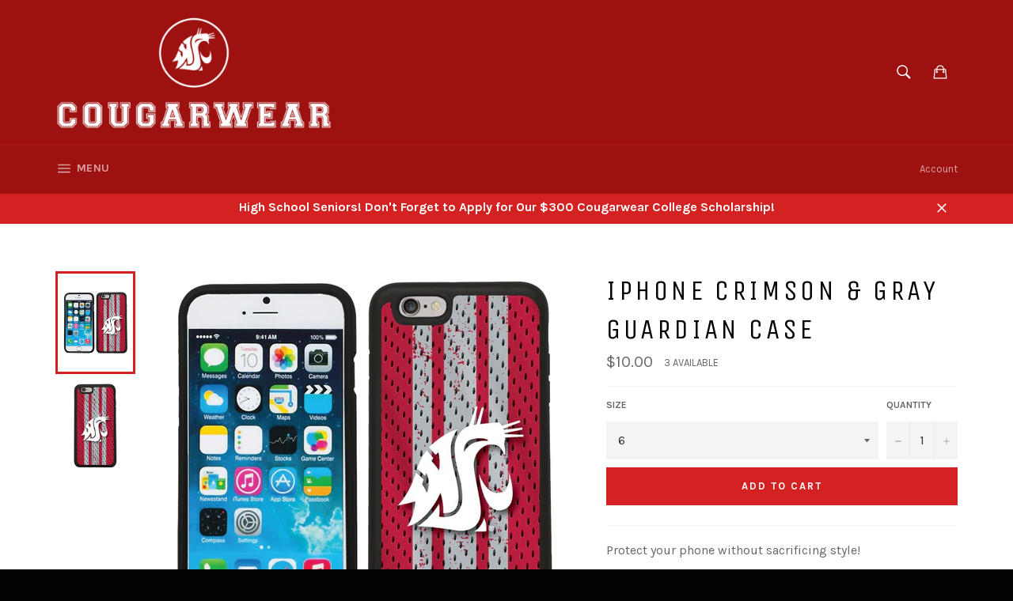

--- FILE ---
content_type: text/html; charset=utf-8
request_url: https://cougarwear.com/products/iphone-6-crimson-gray-guardian-case
body_size: 23783
content:
<!doctype html>
<!--[if IE 9]> <html class="ie9 supports-no-js" lang="en"> <![endif]-->
<!--[if (gt IE 9)|!(IE)]><!--> <html class="supports-no-js" lang="en"> <!--<![endif]-->
<head>

  <meta charset="utf-8">
  <meta http-equiv="X-UA-Compatible" content="IE=edge,chrome=1">
  <meta name="viewport" content="width=device-width,initial-scale=1">
  <meta name="theme-color" content="#9d1111">

  

  <link rel="canonical" href="https://cougarwear.com/products/iphone-6-crimson-gray-guardian-case">
  <title>
  iPhone Crimson &amp; Gray Guardian Case &ndash; Cougarwear 
  </title>

  
    <meta name="description" content="Protect your phone without sacrificing style!  This iPhone 6/7+/8+ Crimson &amp;amp; Gray WSU case is made by Keyscaper and customized just for you. Stand out from the crowd with this sleek but protective case that has simple installation and easy access to the touch screen of your phone, controls, ports, plugs, and camera">
  

  <!-- /snippets/social-meta-tags.liquid -->


  <meta property="og:type" content="product">
  <meta property="og:title" content="iPhone Crimson &amp; Gray Guardian Case">
  
    <meta property="og:image" content="http://cougarwear.com/cdn/shop/products/washington-state-college-jersey_color_fb_1_grande.jpg?v=1456891060">
    <meta property="og:image:secure_url" content="https://cougarwear.com/cdn/shop/products/washington-state-college-jersey_color_fb_1_grande.jpg?v=1456891060">
  
    <meta property="og:image" content="http://cougarwear.com/cdn/shop/products/washington-state-college-jersey_color_fb_2_1_grande.jpg?v=1456891069">
    <meta property="og:image:secure_url" content="https://cougarwear.com/cdn/shop/products/washington-state-college-jersey_color_fb_2_1_grande.jpg?v=1456891069">
  
  <meta property="og:description" content="Protect your phone without sacrificing style! 
This iPhone 6/7+/8+ Crimson &amp;amp; Gray WSU case is made by Keyscaper and customized just for you. Stand out from the crowd with this sleek but protective case that has simple installation and easy access to the touch screen of your phone, controls, ports, plugs, and camera. This case is perfect for protection and full functionality.

 
 ">
  <meta property="og:price:amount" content="10.00">
  <meta property="og:price:currency" content="USD">


  <meta property="og:url" content="https://cougarwear.com/products/iphone-6-crimson-gray-guardian-case">

<meta property="og:site_name" content="Cougarwear ">




  <meta name="twitter:card" content="summary">


  <meta name="twitter:title" content="iPhone Crimson &amp; Gray Guardian Case">
  <meta name="twitter:description" content="Protect your phone without sacrificing style! 
This iPhone 6/7+/8+ Crimson &amp;amp; Gray WSU case is made by Keyscaper and customized just for you. Stand out from the crowd with this sleek but protective">
  <meta name="twitter:image" content="https://cougarwear.com/cdn/shop/products/washington-state-college-jersey_color_fb_1_large.jpg?v=1456891060">
  <meta name="twitter:image:width" content="480">
  <meta name="twitter:image:height" content="480">



  <link href="//cougarwear.com/cdn/shop/t/3/assets/theme.scss.css?v=129716895876302398411704066838" rel="stylesheet" type="text/css" media="all" />
  
  
  
  <link href="//fonts.googleapis.com/css?family=Karla:400,700" rel="stylesheet" type="text/css" media="all" />


  
    
    
    <link href="//fonts.googleapis.com/css?family=Unica+One:400,700" rel="stylesheet" type="text/css" media="all" />
  



  <script>window.performance && window.performance.mark && window.performance.mark('shopify.content_for_header.start');</script><meta id="shopify-digital-wallet" name="shopify-digital-wallet" content="/11650306/digital_wallets/dialog">
<meta name="shopify-checkout-api-token" content="df6035e0cec4a4cf0d956fb8be272dc5">
<link rel="alternate" type="application/json+oembed" href="https://cougarwear.com/products/iphone-6-crimson-gray-guardian-case.oembed">
<script async="async" src="/checkouts/internal/preloads.js?locale=en-US"></script>
<link rel="preconnect" href="https://shop.app" crossorigin="anonymous">
<script async="async" src="https://shop.app/checkouts/internal/preloads.js?locale=en-US&shop_id=11650306" crossorigin="anonymous"></script>
<script id="shopify-features" type="application/json">{"accessToken":"df6035e0cec4a4cf0d956fb8be272dc5","betas":["rich-media-storefront-analytics"],"domain":"cougarwear.com","predictiveSearch":true,"shopId":11650306,"locale":"en"}</script>
<script>var Shopify = Shopify || {};
Shopify.shop = "cougarwear.myshopify.com";
Shopify.locale = "en";
Shopify.currency = {"active":"USD","rate":"1.0"};
Shopify.country = "US";
Shopify.theme = {"name":"Venture","id":95910791,"schema_name":null,"schema_version":null,"theme_store_id":775,"role":"main"};
Shopify.theme.handle = "null";
Shopify.theme.style = {"id":null,"handle":null};
Shopify.cdnHost = "cougarwear.com/cdn";
Shopify.routes = Shopify.routes || {};
Shopify.routes.root = "/";</script>
<script type="module">!function(o){(o.Shopify=o.Shopify||{}).modules=!0}(window);</script>
<script>!function(o){function n(){var o=[];function n(){o.push(Array.prototype.slice.apply(arguments))}return n.q=o,n}var t=o.Shopify=o.Shopify||{};t.loadFeatures=n(),t.autoloadFeatures=n()}(window);</script>
<script>
  window.ShopifyPay = window.ShopifyPay || {};
  window.ShopifyPay.apiHost = "shop.app\/pay";
  window.ShopifyPay.redirectState = null;
</script>
<script id="shop-js-analytics" type="application/json">{"pageType":"product"}</script>
<script defer="defer" async type="module" src="//cougarwear.com/cdn/shopifycloud/shop-js/modules/v2/client.init-shop-cart-sync_BApSsMSl.en.esm.js"></script>
<script defer="defer" async type="module" src="//cougarwear.com/cdn/shopifycloud/shop-js/modules/v2/chunk.common_CBoos6YZ.esm.js"></script>
<script type="module">
  await import("//cougarwear.com/cdn/shopifycloud/shop-js/modules/v2/client.init-shop-cart-sync_BApSsMSl.en.esm.js");
await import("//cougarwear.com/cdn/shopifycloud/shop-js/modules/v2/chunk.common_CBoos6YZ.esm.js");

  window.Shopify.SignInWithShop?.initShopCartSync?.({"fedCMEnabled":true,"windoidEnabled":true});

</script>
<script>
  window.Shopify = window.Shopify || {};
  if (!window.Shopify.featureAssets) window.Shopify.featureAssets = {};
  window.Shopify.featureAssets['shop-js'] = {"shop-cart-sync":["modules/v2/client.shop-cart-sync_DJczDl9f.en.esm.js","modules/v2/chunk.common_CBoos6YZ.esm.js"],"init-fed-cm":["modules/v2/client.init-fed-cm_BzwGC0Wi.en.esm.js","modules/v2/chunk.common_CBoos6YZ.esm.js"],"init-windoid":["modules/v2/client.init-windoid_BS26ThXS.en.esm.js","modules/v2/chunk.common_CBoos6YZ.esm.js"],"init-shop-email-lookup-coordinator":["modules/v2/client.init-shop-email-lookup-coordinator_DFwWcvrS.en.esm.js","modules/v2/chunk.common_CBoos6YZ.esm.js"],"shop-cash-offers":["modules/v2/client.shop-cash-offers_DthCPNIO.en.esm.js","modules/v2/chunk.common_CBoos6YZ.esm.js","modules/v2/chunk.modal_Bu1hFZFC.esm.js"],"shop-button":["modules/v2/client.shop-button_D_JX508o.en.esm.js","modules/v2/chunk.common_CBoos6YZ.esm.js"],"shop-toast-manager":["modules/v2/client.shop-toast-manager_tEhgP2F9.en.esm.js","modules/v2/chunk.common_CBoos6YZ.esm.js"],"avatar":["modules/v2/client.avatar_BTnouDA3.en.esm.js"],"pay-button":["modules/v2/client.pay-button_BuNmcIr_.en.esm.js","modules/v2/chunk.common_CBoos6YZ.esm.js"],"init-shop-cart-sync":["modules/v2/client.init-shop-cart-sync_BApSsMSl.en.esm.js","modules/v2/chunk.common_CBoos6YZ.esm.js"],"shop-login-button":["modules/v2/client.shop-login-button_DwLgFT0K.en.esm.js","modules/v2/chunk.common_CBoos6YZ.esm.js","modules/v2/chunk.modal_Bu1hFZFC.esm.js"],"init-customer-accounts-sign-up":["modules/v2/client.init-customer-accounts-sign-up_TlVCiykN.en.esm.js","modules/v2/client.shop-login-button_DwLgFT0K.en.esm.js","modules/v2/chunk.common_CBoos6YZ.esm.js","modules/v2/chunk.modal_Bu1hFZFC.esm.js"],"init-shop-for-new-customer-accounts":["modules/v2/client.init-shop-for-new-customer-accounts_DrjXSI53.en.esm.js","modules/v2/client.shop-login-button_DwLgFT0K.en.esm.js","modules/v2/chunk.common_CBoos6YZ.esm.js","modules/v2/chunk.modal_Bu1hFZFC.esm.js"],"init-customer-accounts":["modules/v2/client.init-customer-accounts_C0Oh2ljF.en.esm.js","modules/v2/client.shop-login-button_DwLgFT0K.en.esm.js","modules/v2/chunk.common_CBoos6YZ.esm.js","modules/v2/chunk.modal_Bu1hFZFC.esm.js"],"shop-follow-button":["modules/v2/client.shop-follow-button_C5D3XtBb.en.esm.js","modules/v2/chunk.common_CBoos6YZ.esm.js","modules/v2/chunk.modal_Bu1hFZFC.esm.js"],"checkout-modal":["modules/v2/client.checkout-modal_8TC_1FUY.en.esm.js","modules/v2/chunk.common_CBoos6YZ.esm.js","modules/v2/chunk.modal_Bu1hFZFC.esm.js"],"lead-capture":["modules/v2/client.lead-capture_D-pmUjp9.en.esm.js","modules/v2/chunk.common_CBoos6YZ.esm.js","modules/v2/chunk.modal_Bu1hFZFC.esm.js"],"shop-login":["modules/v2/client.shop-login_BmtnoEUo.en.esm.js","modules/v2/chunk.common_CBoos6YZ.esm.js","modules/v2/chunk.modal_Bu1hFZFC.esm.js"],"payment-terms":["modules/v2/client.payment-terms_BHOWV7U_.en.esm.js","modules/v2/chunk.common_CBoos6YZ.esm.js","modules/v2/chunk.modal_Bu1hFZFC.esm.js"]};
</script>
<script>(function() {
  var isLoaded = false;
  function asyncLoad() {
    if (isLoaded) return;
    isLoaded = true;
    var urls = ["https:\/\/chimpstatic.com\/mcjs-connected\/js\/users\/f29649c8bcf9837185da1f820\/c5807b877f2239a7def0a6899.js?shop=cougarwear.myshopify.com"];
    for (var i = 0; i < urls.length; i++) {
      var s = document.createElement('script');
      s.type = 'text/javascript';
      s.async = true;
      s.src = urls[i];
      var x = document.getElementsByTagName('script')[0];
      x.parentNode.insertBefore(s, x);
    }
  };
  if(window.attachEvent) {
    window.attachEvent('onload', asyncLoad);
  } else {
    window.addEventListener('load', asyncLoad, false);
  }
})();</script>
<script id="__st">var __st={"a":11650306,"offset":-28800,"reqid":"fb98a27c-3932-493b-abf9-82f0b4096402-1768927072","pageurl":"cougarwear.com\/products\/iphone-6-crimson-gray-guardian-case","u":"661dcc18298d","p":"product","rtyp":"product","rid":5418683335};</script>
<script>window.ShopifyPaypalV4VisibilityTracking = true;</script>
<script id="captcha-bootstrap">!function(){'use strict';const t='contact',e='account',n='new_comment',o=[[t,t],['blogs',n],['comments',n],[t,'customer']],c=[[e,'customer_login'],[e,'guest_login'],[e,'recover_customer_password'],[e,'create_customer']],r=t=>t.map((([t,e])=>`form[action*='/${t}']:not([data-nocaptcha='true']) input[name='form_type'][value='${e}']`)).join(','),a=t=>()=>t?[...document.querySelectorAll(t)].map((t=>t.form)):[];function s(){const t=[...o],e=r(t);return a(e)}const i='password',u='form_key',d=['recaptcha-v3-token','g-recaptcha-response','h-captcha-response',i],f=()=>{try{return window.sessionStorage}catch{return}},m='__shopify_v',_=t=>t.elements[u];function p(t,e,n=!1){try{const o=window.sessionStorage,c=JSON.parse(o.getItem(e)),{data:r}=function(t){const{data:e,action:n}=t;return t[m]||n?{data:e,action:n}:{data:t,action:n}}(c);for(const[e,n]of Object.entries(r))t.elements[e]&&(t.elements[e].value=n);n&&o.removeItem(e)}catch(o){console.error('form repopulation failed',{error:o})}}const l='form_type',E='cptcha';function T(t){t.dataset[E]=!0}const w=window,h=w.document,L='Shopify',v='ce_forms',y='captcha';let A=!1;((t,e)=>{const n=(g='f06e6c50-85a8-45c8-87d0-21a2b65856fe',I='https://cdn.shopify.com/shopifycloud/storefront-forms-hcaptcha/ce_storefront_forms_captcha_hcaptcha.v1.5.2.iife.js',D={infoText:'Protected by hCaptcha',privacyText:'Privacy',termsText:'Terms'},(t,e,n)=>{const o=w[L][v],c=o.bindForm;if(c)return c(t,g,e,D).then(n);var r;o.q.push([[t,g,e,D],n]),r=I,A||(h.body.append(Object.assign(h.createElement('script'),{id:'captcha-provider',async:!0,src:r})),A=!0)});var g,I,D;w[L]=w[L]||{},w[L][v]=w[L][v]||{},w[L][v].q=[],w[L][y]=w[L][y]||{},w[L][y].protect=function(t,e){n(t,void 0,e),T(t)},Object.freeze(w[L][y]),function(t,e,n,w,h,L){const[v,y,A,g]=function(t,e,n){const i=e?o:[],u=t?c:[],d=[...i,...u],f=r(d),m=r(i),_=r(d.filter((([t,e])=>n.includes(e))));return[a(f),a(m),a(_),s()]}(w,h,L),I=t=>{const e=t.target;return e instanceof HTMLFormElement?e:e&&e.form},D=t=>v().includes(t);t.addEventListener('submit',(t=>{const e=I(t);if(!e)return;const n=D(e)&&!e.dataset.hcaptchaBound&&!e.dataset.recaptchaBound,o=_(e),c=g().includes(e)&&(!o||!o.value);(n||c)&&t.preventDefault(),c&&!n&&(function(t){try{if(!f())return;!function(t){const e=f();if(!e)return;const n=_(t);if(!n)return;const o=n.value;o&&e.removeItem(o)}(t);const e=Array.from(Array(32),(()=>Math.random().toString(36)[2])).join('');!function(t,e){_(t)||t.append(Object.assign(document.createElement('input'),{type:'hidden',name:u})),t.elements[u].value=e}(t,e),function(t,e){const n=f();if(!n)return;const o=[...t.querySelectorAll(`input[type='${i}']`)].map((({name:t})=>t)),c=[...d,...o],r={};for(const[a,s]of new FormData(t).entries())c.includes(a)||(r[a]=s);n.setItem(e,JSON.stringify({[m]:1,action:t.action,data:r}))}(t,e)}catch(e){console.error('failed to persist form',e)}}(e),e.submit())}));const S=(t,e)=>{t&&!t.dataset[E]&&(n(t,e.some((e=>e===t))),T(t))};for(const o of['focusin','change'])t.addEventListener(o,(t=>{const e=I(t);D(e)&&S(e,y())}));const B=e.get('form_key'),M=e.get(l),P=B&&M;t.addEventListener('DOMContentLoaded',(()=>{const t=y();if(P)for(const e of t)e.elements[l].value===M&&p(e,B);[...new Set([...A(),...v().filter((t=>'true'===t.dataset.shopifyCaptcha))])].forEach((e=>S(e,t)))}))}(h,new URLSearchParams(w.location.search),n,t,e,['guest_login'])})(!0,!0)}();</script>
<script integrity="sha256-4kQ18oKyAcykRKYeNunJcIwy7WH5gtpwJnB7kiuLZ1E=" data-source-attribution="shopify.loadfeatures" defer="defer" src="//cougarwear.com/cdn/shopifycloud/storefront/assets/storefront/load_feature-a0a9edcb.js" crossorigin="anonymous"></script>
<script crossorigin="anonymous" defer="defer" src="//cougarwear.com/cdn/shopifycloud/storefront/assets/shopify_pay/storefront-65b4c6d7.js?v=20250812"></script>
<script data-source-attribution="shopify.dynamic_checkout.dynamic.init">var Shopify=Shopify||{};Shopify.PaymentButton=Shopify.PaymentButton||{isStorefrontPortableWallets:!0,init:function(){window.Shopify.PaymentButton.init=function(){};var t=document.createElement("script");t.src="https://cougarwear.com/cdn/shopifycloud/portable-wallets/latest/portable-wallets.en.js",t.type="module",document.head.appendChild(t)}};
</script>
<script data-source-attribution="shopify.dynamic_checkout.buyer_consent">
  function portableWalletsHideBuyerConsent(e){var t=document.getElementById("shopify-buyer-consent"),n=document.getElementById("shopify-subscription-policy-button");t&&n&&(t.classList.add("hidden"),t.setAttribute("aria-hidden","true"),n.removeEventListener("click",e))}function portableWalletsShowBuyerConsent(e){var t=document.getElementById("shopify-buyer-consent"),n=document.getElementById("shopify-subscription-policy-button");t&&n&&(t.classList.remove("hidden"),t.removeAttribute("aria-hidden"),n.addEventListener("click",e))}window.Shopify?.PaymentButton&&(window.Shopify.PaymentButton.hideBuyerConsent=portableWalletsHideBuyerConsent,window.Shopify.PaymentButton.showBuyerConsent=portableWalletsShowBuyerConsent);
</script>
<script data-source-attribution="shopify.dynamic_checkout.cart.bootstrap">document.addEventListener("DOMContentLoaded",(function(){function t(){return document.querySelector("shopify-accelerated-checkout-cart, shopify-accelerated-checkout")}if(t())Shopify.PaymentButton.init();else{new MutationObserver((function(e,n){t()&&(Shopify.PaymentButton.init(),n.disconnect())})).observe(document.body,{childList:!0,subtree:!0})}}));
</script>
<link id="shopify-accelerated-checkout-styles" rel="stylesheet" media="screen" href="https://cougarwear.com/cdn/shopifycloud/portable-wallets/latest/accelerated-checkout-backwards-compat.css" crossorigin="anonymous">
<style id="shopify-accelerated-checkout-cart">
        #shopify-buyer-consent {
  margin-top: 1em;
  display: inline-block;
  width: 100%;
}

#shopify-buyer-consent.hidden {
  display: none;
}

#shopify-subscription-policy-button {
  background: none;
  border: none;
  padding: 0;
  text-decoration: underline;
  font-size: inherit;
  cursor: pointer;
}

#shopify-subscription-policy-button::before {
  box-shadow: none;
}

      </style>

<script>window.performance && window.performance.mark && window.performance.mark('shopify.content_for_header.end');</script>

  
<link href="https://monorail-edge.shopifysvc.com" rel="dns-prefetch">
<script>(function(){if ("sendBeacon" in navigator && "performance" in window) {try {var session_token_from_headers = performance.getEntriesByType('navigation')[0].serverTiming.find(x => x.name == '_s').description;} catch {var session_token_from_headers = undefined;}var session_cookie_matches = document.cookie.match(/_shopify_s=([^;]*)/);var session_token_from_cookie = session_cookie_matches && session_cookie_matches.length === 2 ? session_cookie_matches[1] : "";var session_token = session_token_from_headers || session_token_from_cookie || "";function handle_abandonment_event(e) {var entries = performance.getEntries().filter(function(entry) {return /monorail-edge.shopifysvc.com/.test(entry.name);});if (!window.abandonment_tracked && entries.length === 0) {window.abandonment_tracked = true;var currentMs = Date.now();var navigation_start = performance.timing.navigationStart;var payload = {shop_id: 11650306,url: window.location.href,navigation_start,duration: currentMs - navigation_start,session_token,page_type: "product"};window.navigator.sendBeacon("https://monorail-edge.shopifysvc.com/v1/produce", JSON.stringify({schema_id: "online_store_buyer_site_abandonment/1.1",payload: payload,metadata: {event_created_at_ms: currentMs,event_sent_at_ms: currentMs}}));}}window.addEventListener('pagehide', handle_abandonment_event);}}());</script>
<script id="web-pixels-manager-setup">(function e(e,d,r,n,o){if(void 0===o&&(o={}),!Boolean(null===(a=null===(i=window.Shopify)||void 0===i?void 0:i.analytics)||void 0===a?void 0:a.replayQueue)){var i,a;window.Shopify=window.Shopify||{};var t=window.Shopify;t.analytics=t.analytics||{};var s=t.analytics;s.replayQueue=[],s.publish=function(e,d,r){return s.replayQueue.push([e,d,r]),!0};try{self.performance.mark("wpm:start")}catch(e){}var l=function(){var e={modern:/Edge?\/(1{2}[4-9]|1[2-9]\d|[2-9]\d{2}|\d{4,})\.\d+(\.\d+|)|Firefox\/(1{2}[4-9]|1[2-9]\d|[2-9]\d{2}|\d{4,})\.\d+(\.\d+|)|Chrom(ium|e)\/(9{2}|\d{3,})\.\d+(\.\d+|)|(Maci|X1{2}).+ Version\/(15\.\d+|(1[6-9]|[2-9]\d|\d{3,})\.\d+)([,.]\d+|)( \(\w+\)|)( Mobile\/\w+|) Safari\/|Chrome.+OPR\/(9{2}|\d{3,})\.\d+\.\d+|(CPU[ +]OS|iPhone[ +]OS|CPU[ +]iPhone|CPU IPhone OS|CPU iPad OS)[ +]+(15[._]\d+|(1[6-9]|[2-9]\d|\d{3,})[._]\d+)([._]\d+|)|Android:?[ /-](13[3-9]|1[4-9]\d|[2-9]\d{2}|\d{4,})(\.\d+|)(\.\d+|)|Android.+Firefox\/(13[5-9]|1[4-9]\d|[2-9]\d{2}|\d{4,})\.\d+(\.\d+|)|Android.+Chrom(ium|e)\/(13[3-9]|1[4-9]\d|[2-9]\d{2}|\d{4,})\.\d+(\.\d+|)|SamsungBrowser\/([2-9]\d|\d{3,})\.\d+/,legacy:/Edge?\/(1[6-9]|[2-9]\d|\d{3,})\.\d+(\.\d+|)|Firefox\/(5[4-9]|[6-9]\d|\d{3,})\.\d+(\.\d+|)|Chrom(ium|e)\/(5[1-9]|[6-9]\d|\d{3,})\.\d+(\.\d+|)([\d.]+$|.*Safari\/(?![\d.]+ Edge\/[\d.]+$))|(Maci|X1{2}).+ Version\/(10\.\d+|(1[1-9]|[2-9]\d|\d{3,})\.\d+)([,.]\d+|)( \(\w+\)|)( Mobile\/\w+|) Safari\/|Chrome.+OPR\/(3[89]|[4-9]\d|\d{3,})\.\d+\.\d+|(CPU[ +]OS|iPhone[ +]OS|CPU[ +]iPhone|CPU IPhone OS|CPU iPad OS)[ +]+(10[._]\d+|(1[1-9]|[2-9]\d|\d{3,})[._]\d+)([._]\d+|)|Android:?[ /-](13[3-9]|1[4-9]\d|[2-9]\d{2}|\d{4,})(\.\d+|)(\.\d+|)|Mobile Safari.+OPR\/([89]\d|\d{3,})\.\d+\.\d+|Android.+Firefox\/(13[5-9]|1[4-9]\d|[2-9]\d{2}|\d{4,})\.\d+(\.\d+|)|Android.+Chrom(ium|e)\/(13[3-9]|1[4-9]\d|[2-9]\d{2}|\d{4,})\.\d+(\.\d+|)|Android.+(UC? ?Browser|UCWEB|U3)[ /]?(15\.([5-9]|\d{2,})|(1[6-9]|[2-9]\d|\d{3,})\.\d+)\.\d+|SamsungBrowser\/(5\.\d+|([6-9]|\d{2,})\.\d+)|Android.+MQ{2}Browser\/(14(\.(9|\d{2,})|)|(1[5-9]|[2-9]\d|\d{3,})(\.\d+|))(\.\d+|)|K[Aa][Ii]OS\/(3\.\d+|([4-9]|\d{2,})\.\d+)(\.\d+|)/},d=e.modern,r=e.legacy,n=navigator.userAgent;return n.match(d)?"modern":n.match(r)?"legacy":"unknown"}(),u="modern"===l?"modern":"legacy",c=(null!=n?n:{modern:"",legacy:""})[u],f=function(e){return[e.baseUrl,"/wpm","/b",e.hashVersion,"modern"===e.buildTarget?"m":"l",".js"].join("")}({baseUrl:d,hashVersion:r,buildTarget:u}),m=function(e){var d=e.version,r=e.bundleTarget,n=e.surface,o=e.pageUrl,i=e.monorailEndpoint;return{emit:function(e){var a=e.status,t=e.errorMsg,s=(new Date).getTime(),l=JSON.stringify({metadata:{event_sent_at_ms:s},events:[{schema_id:"web_pixels_manager_load/3.1",payload:{version:d,bundle_target:r,page_url:o,status:a,surface:n,error_msg:t},metadata:{event_created_at_ms:s}}]});if(!i)return console&&console.warn&&console.warn("[Web Pixels Manager] No Monorail endpoint provided, skipping logging."),!1;try{return self.navigator.sendBeacon.bind(self.navigator)(i,l)}catch(e){}var u=new XMLHttpRequest;try{return u.open("POST",i,!0),u.setRequestHeader("Content-Type","text/plain"),u.send(l),!0}catch(e){return console&&console.warn&&console.warn("[Web Pixels Manager] Got an unhandled error while logging to Monorail."),!1}}}}({version:r,bundleTarget:l,surface:e.surface,pageUrl:self.location.href,monorailEndpoint:e.monorailEndpoint});try{o.browserTarget=l,function(e){var d=e.src,r=e.async,n=void 0===r||r,o=e.onload,i=e.onerror,a=e.sri,t=e.scriptDataAttributes,s=void 0===t?{}:t,l=document.createElement("script"),u=document.querySelector("head"),c=document.querySelector("body");if(l.async=n,l.src=d,a&&(l.integrity=a,l.crossOrigin="anonymous"),s)for(var f in s)if(Object.prototype.hasOwnProperty.call(s,f))try{l.dataset[f]=s[f]}catch(e){}if(o&&l.addEventListener("load",o),i&&l.addEventListener("error",i),u)u.appendChild(l);else{if(!c)throw new Error("Did not find a head or body element to append the script");c.appendChild(l)}}({src:f,async:!0,onload:function(){if(!function(){var e,d;return Boolean(null===(d=null===(e=window.Shopify)||void 0===e?void 0:e.analytics)||void 0===d?void 0:d.initialized)}()){var d=window.webPixelsManager.init(e)||void 0;if(d){var r=window.Shopify.analytics;r.replayQueue.forEach((function(e){var r=e[0],n=e[1],o=e[2];d.publishCustomEvent(r,n,o)})),r.replayQueue=[],r.publish=d.publishCustomEvent,r.visitor=d.visitor,r.initialized=!0}}},onerror:function(){return m.emit({status:"failed",errorMsg:"".concat(f," has failed to load")})},sri:function(e){var d=/^sha384-[A-Za-z0-9+/=]+$/;return"string"==typeof e&&d.test(e)}(c)?c:"",scriptDataAttributes:o}),m.emit({status:"loading"})}catch(e){m.emit({status:"failed",errorMsg:(null==e?void 0:e.message)||"Unknown error"})}}})({shopId: 11650306,storefrontBaseUrl: "https://cougarwear.com",extensionsBaseUrl: "https://extensions.shopifycdn.com/cdn/shopifycloud/web-pixels-manager",monorailEndpoint: "https://monorail-edge.shopifysvc.com/unstable/produce_batch",surface: "storefront-renderer",enabledBetaFlags: ["2dca8a86"],webPixelsConfigList: [{"id":"shopify-app-pixel","configuration":"{}","eventPayloadVersion":"v1","runtimeContext":"STRICT","scriptVersion":"0450","apiClientId":"shopify-pixel","type":"APP","privacyPurposes":["ANALYTICS","MARKETING"]},{"id":"shopify-custom-pixel","eventPayloadVersion":"v1","runtimeContext":"LAX","scriptVersion":"0450","apiClientId":"shopify-pixel","type":"CUSTOM","privacyPurposes":["ANALYTICS","MARKETING"]}],isMerchantRequest: false,initData: {"shop":{"name":"Cougarwear ","paymentSettings":{"currencyCode":"USD"},"myshopifyDomain":"cougarwear.myshopify.com","countryCode":"US","storefrontUrl":"https:\/\/cougarwear.com"},"customer":null,"cart":null,"checkout":null,"productVariants":[{"price":{"amount":10.0,"currencyCode":"USD"},"product":{"title":"iPhone Crimson \u0026 Gray Guardian Case","vendor":"Keyscaper","id":"5418683335","untranslatedTitle":"iPhone Crimson \u0026 Gray Guardian Case","url":"\/products\/iphone-6-crimson-gray-guardian-case","type":"iPhone Case"},"id":"39357122740327","image":{"src":"\/\/cougarwear.com\/cdn\/shop\/products\/washington-state-college-jersey_color_fb_1.jpg?v=1456891060"},"sku":"Coveroo-04","title":"6","untranslatedTitle":"6"},{"price":{"amount":15.0,"currencyCode":"USD"},"product":{"title":"iPhone Crimson \u0026 Gray Guardian Case","vendor":"Keyscaper","id":"5418683335","untranslatedTitle":"iPhone Crimson \u0026 Gray Guardian Case","url":"\/products\/iphone-6-crimson-gray-guardian-case","type":"iPhone Case"},"id":"39357122773095","image":{"src":"\/\/cougarwear.com\/cdn\/shop\/products\/washington-state-college-jersey_color_fb_1.jpg?v=1456891060"},"sku":"Coveroo-05","title":"7+\/8+","untranslatedTitle":"7+\/8+"}],"purchasingCompany":null},},"https://cougarwear.com/cdn","fcfee988w5aeb613cpc8e4bc33m6693e112",{"modern":"","legacy":""},{"shopId":"11650306","storefrontBaseUrl":"https:\/\/cougarwear.com","extensionBaseUrl":"https:\/\/extensions.shopifycdn.com\/cdn\/shopifycloud\/web-pixels-manager","surface":"storefront-renderer","enabledBetaFlags":"[\"2dca8a86\"]","isMerchantRequest":"false","hashVersion":"fcfee988w5aeb613cpc8e4bc33m6693e112","publish":"custom","events":"[[\"page_viewed\",{}],[\"product_viewed\",{\"productVariant\":{\"price\":{\"amount\":10.0,\"currencyCode\":\"USD\"},\"product\":{\"title\":\"iPhone Crimson \u0026 Gray Guardian Case\",\"vendor\":\"Keyscaper\",\"id\":\"5418683335\",\"untranslatedTitle\":\"iPhone Crimson \u0026 Gray Guardian Case\",\"url\":\"\/products\/iphone-6-crimson-gray-guardian-case\",\"type\":\"iPhone Case\"},\"id\":\"39357122740327\",\"image\":{\"src\":\"\/\/cougarwear.com\/cdn\/shop\/products\/washington-state-college-jersey_color_fb_1.jpg?v=1456891060\"},\"sku\":\"Coveroo-04\",\"title\":\"6\",\"untranslatedTitle\":\"6\"}}]]"});</script><script>
  window.ShopifyAnalytics = window.ShopifyAnalytics || {};
  window.ShopifyAnalytics.meta = window.ShopifyAnalytics.meta || {};
  window.ShopifyAnalytics.meta.currency = 'USD';
  var meta = {"product":{"id":5418683335,"gid":"gid:\/\/shopify\/Product\/5418683335","vendor":"Keyscaper","type":"iPhone Case","handle":"iphone-6-crimson-gray-guardian-case","variants":[{"id":39357122740327,"price":1000,"name":"iPhone Crimson \u0026 Gray Guardian Case - 6","public_title":"6","sku":"Coveroo-04"},{"id":39357122773095,"price":1500,"name":"iPhone Crimson \u0026 Gray Guardian Case - 7+\/8+","public_title":"7+\/8+","sku":"Coveroo-05"}],"remote":false},"page":{"pageType":"product","resourceType":"product","resourceId":5418683335,"requestId":"fb98a27c-3932-493b-abf9-82f0b4096402-1768927072"}};
  for (var attr in meta) {
    window.ShopifyAnalytics.meta[attr] = meta[attr];
  }
</script>
<script class="analytics">
  (function () {
    var customDocumentWrite = function(content) {
      var jquery = null;

      if (window.jQuery) {
        jquery = window.jQuery;
      } else if (window.Checkout && window.Checkout.$) {
        jquery = window.Checkout.$;
      }

      if (jquery) {
        jquery('body').append(content);
      }
    };

    var hasLoggedConversion = function(token) {
      if (token) {
        return document.cookie.indexOf('loggedConversion=' + token) !== -1;
      }
      return false;
    }

    var setCookieIfConversion = function(token) {
      if (token) {
        var twoMonthsFromNow = new Date(Date.now());
        twoMonthsFromNow.setMonth(twoMonthsFromNow.getMonth() + 2);

        document.cookie = 'loggedConversion=' + token + '; expires=' + twoMonthsFromNow;
      }
    }

    var trekkie = window.ShopifyAnalytics.lib = window.trekkie = window.trekkie || [];
    if (trekkie.integrations) {
      return;
    }
    trekkie.methods = [
      'identify',
      'page',
      'ready',
      'track',
      'trackForm',
      'trackLink'
    ];
    trekkie.factory = function(method) {
      return function() {
        var args = Array.prototype.slice.call(arguments);
        args.unshift(method);
        trekkie.push(args);
        return trekkie;
      };
    };
    for (var i = 0; i < trekkie.methods.length; i++) {
      var key = trekkie.methods[i];
      trekkie[key] = trekkie.factory(key);
    }
    trekkie.load = function(config) {
      trekkie.config = config || {};
      trekkie.config.initialDocumentCookie = document.cookie;
      var first = document.getElementsByTagName('script')[0];
      var script = document.createElement('script');
      script.type = 'text/javascript';
      script.onerror = function(e) {
        var scriptFallback = document.createElement('script');
        scriptFallback.type = 'text/javascript';
        scriptFallback.onerror = function(error) {
                var Monorail = {
      produce: function produce(monorailDomain, schemaId, payload) {
        var currentMs = new Date().getTime();
        var event = {
          schema_id: schemaId,
          payload: payload,
          metadata: {
            event_created_at_ms: currentMs,
            event_sent_at_ms: currentMs
          }
        };
        return Monorail.sendRequest("https://" + monorailDomain + "/v1/produce", JSON.stringify(event));
      },
      sendRequest: function sendRequest(endpointUrl, payload) {
        // Try the sendBeacon API
        if (window && window.navigator && typeof window.navigator.sendBeacon === 'function' && typeof window.Blob === 'function' && !Monorail.isIos12()) {
          var blobData = new window.Blob([payload], {
            type: 'text/plain'
          });

          if (window.navigator.sendBeacon(endpointUrl, blobData)) {
            return true;
          } // sendBeacon was not successful

        } // XHR beacon

        var xhr = new XMLHttpRequest();

        try {
          xhr.open('POST', endpointUrl);
          xhr.setRequestHeader('Content-Type', 'text/plain');
          xhr.send(payload);
        } catch (e) {
          console.log(e);
        }

        return false;
      },
      isIos12: function isIos12() {
        return window.navigator.userAgent.lastIndexOf('iPhone; CPU iPhone OS 12_') !== -1 || window.navigator.userAgent.lastIndexOf('iPad; CPU OS 12_') !== -1;
      }
    };
    Monorail.produce('monorail-edge.shopifysvc.com',
      'trekkie_storefront_load_errors/1.1',
      {shop_id: 11650306,
      theme_id: 95910791,
      app_name: "storefront",
      context_url: window.location.href,
      source_url: "//cougarwear.com/cdn/s/trekkie.storefront.cd680fe47e6c39ca5d5df5f0a32d569bc48c0f27.min.js"});

        };
        scriptFallback.async = true;
        scriptFallback.src = '//cougarwear.com/cdn/s/trekkie.storefront.cd680fe47e6c39ca5d5df5f0a32d569bc48c0f27.min.js';
        first.parentNode.insertBefore(scriptFallback, first);
      };
      script.async = true;
      script.src = '//cougarwear.com/cdn/s/trekkie.storefront.cd680fe47e6c39ca5d5df5f0a32d569bc48c0f27.min.js';
      first.parentNode.insertBefore(script, first);
    };
    trekkie.load(
      {"Trekkie":{"appName":"storefront","development":false,"defaultAttributes":{"shopId":11650306,"isMerchantRequest":null,"themeId":95910791,"themeCityHash":"1626227917266671928","contentLanguage":"en","currency":"USD","eventMetadataId":"8070ea49-d536-473c-bf75-74aca8cc7ee9"},"isServerSideCookieWritingEnabled":true,"monorailRegion":"shop_domain","enabledBetaFlags":["65f19447"]},"Session Attribution":{},"S2S":{"facebookCapiEnabled":false,"source":"trekkie-storefront-renderer","apiClientId":580111}}
    );

    var loaded = false;
    trekkie.ready(function() {
      if (loaded) return;
      loaded = true;

      window.ShopifyAnalytics.lib = window.trekkie;

      var originalDocumentWrite = document.write;
      document.write = customDocumentWrite;
      try { window.ShopifyAnalytics.merchantGoogleAnalytics.call(this); } catch(error) {};
      document.write = originalDocumentWrite;

      window.ShopifyAnalytics.lib.page(null,{"pageType":"product","resourceType":"product","resourceId":5418683335,"requestId":"fb98a27c-3932-493b-abf9-82f0b4096402-1768927072","shopifyEmitted":true});

      var match = window.location.pathname.match(/checkouts\/(.+)\/(thank_you|post_purchase)/)
      var token = match? match[1]: undefined;
      if (!hasLoggedConversion(token)) {
        setCookieIfConversion(token);
        window.ShopifyAnalytics.lib.track("Viewed Product",{"currency":"USD","variantId":39357122740327,"productId":5418683335,"productGid":"gid:\/\/shopify\/Product\/5418683335","name":"iPhone Crimson \u0026 Gray Guardian Case - 6","price":"10.00","sku":"Coveroo-04","brand":"Keyscaper","variant":"6","category":"iPhone Case","nonInteraction":true,"remote":false},undefined,undefined,{"shopifyEmitted":true});
      window.ShopifyAnalytics.lib.track("monorail:\/\/trekkie_storefront_viewed_product\/1.1",{"currency":"USD","variantId":39357122740327,"productId":5418683335,"productGid":"gid:\/\/shopify\/Product\/5418683335","name":"iPhone Crimson \u0026 Gray Guardian Case - 6","price":"10.00","sku":"Coveroo-04","brand":"Keyscaper","variant":"6","category":"iPhone Case","nonInteraction":true,"remote":false,"referer":"https:\/\/cougarwear.com\/products\/iphone-6-crimson-gray-guardian-case"});
      }
    });


        var eventsListenerScript = document.createElement('script');
        eventsListenerScript.async = true;
        eventsListenerScript.src = "//cougarwear.com/cdn/shopifycloud/storefront/assets/shop_events_listener-3da45d37.js";
        document.getElementsByTagName('head')[0].appendChild(eventsListenerScript);

})();</script>
<script
  defer
  src="https://cougarwear.com/cdn/shopifycloud/perf-kit/shopify-perf-kit-3.0.4.min.js"
  data-application="storefront-renderer"
  data-shop-id="11650306"
  data-render-region="gcp-us-central1"
  data-page-type="product"
  data-theme-instance-id="95910791"
  data-theme-name=""
  data-theme-version=""
  data-monorail-region="shop_domain"
  data-resource-timing-sampling-rate="10"
  data-shs="true"
  data-shs-beacon="true"
  data-shs-export-with-fetch="true"
  data-shs-logs-sample-rate="1"
  data-shs-beacon-endpoint="https://cougarwear.com/api/collect"
></script>
</head>

<body id="iphone-crimson-amp-gray-guardian-case" class="template-product" >

  <a class="in-page-link visually-hidden skip-link" href="#MainContent">Skip to content</a>

  <div id="NavDrawer" class="drawer drawer--left">
    <div class="drawer__inner">
      <form action="/search" method="get" class="drawer__search" role="search">
        
        <input type="search" name="q" placeholder="Search" aria-label="Search" class="drawer__search-input">

        <button type="submit" class="text-link drawer__search-submit">
          


<svg class="icon icon-search" aria-hidden="true" focusable="false"><use xlink:href="#icon-search"></use></svg>

          <span class="icon__fallback-text">Search</span>
        </button>
      </form>
      <ul class="drawer__nav">
        
          
          
            <li class="drawer__nav-item">
              <a href="/" class="drawer__nav-link">Home</a>
            </li>
          
        
          
          
            <li class="drawer__nav-item">
              <a href="/collections/cougar-cheese" class="drawer__nav-link">cougar gold cheese</a>
            </li>
          
        
          
          
            <li class="drawer__nav-item">
              <a href="/collections/new-arrivals" class="drawer__nav-link">NEW ARRIVALS</a>
            </li>
          
        
          
          
            <li class="drawer__nav-item">
              <div class="drawer__nav-has-sublist">
                <a href="/collections/apparel" class="drawer__nav-link" id="DrawerLabel-apparel">Apparel</a>
                <div class="drawer__nav-toggle">
                  <button type="button" data-aria-controls="DrawerLinklist-apparel" class="text-link drawer__nav-toggle-btn drawer__meganav-toggle">
                    <span class="drawer__nav-toggle--open">
                      


<svg class="icon icon-plus" aria-hidden="true" focusable="false"><use xlink:href="#icon-plus"></use></svg>

                      <span class="icon__fallback-text">Expand menu</span>
                    </span>
                    <span class="drawer__nav-toggle--close">
                      


<svg class="icon icon-minus" aria-hidden="true" focusable="false"><use xlink:href="#icon-minus"></use></svg>

                      <span class="icon__fallback-text">Collapse menu</span>
                    </span>
                  </button>
                </div>
              </div>

              <div class="meganav meganav--drawer" id="DrawerLinklist-apparel" aria-labelledby="DrawerLabel-apparel" role="navigation">
                <ul class="meganav__nav">
                  














<div class="grid grid--no-gutters meganav__scroller meganav__scroller--has-list">
  
    <div class="grid__item meganav__list one-fifth">

      

      

      
        
        

        

        <li>
          
          
          
          

          <a href="/collections/mens-apparel" class="meganav__link">Men</a>
        </li>

        
        
          
          
        
          
          
        
          
          
        
          
          
        
          
          
        
      
        
        

        

        <li>
          
          
          
          

          <a href="/collections/womens-apparel" class="meganav__link">Women</a>
        </li>

        
        
          
          
        
          
          
        
          
          
        
          
          
        
          
          
        
      
        
        

        

        <li>
          
          
          
          

          <a href="/collections/kid-baby-apparel" class="meganav__link">Kids &amp; Babies</a>
        </li>

        
        
          
          
        
          
          
        
          
          
        
          
          
        
          
          
        
      
        
        

        

        <li>
          
          
          
          

          <a href="/collections/cold-weather" class="meganav__link">Cold Weather</a>
        </li>

        
        
          
          
        
          
          
        
          
          
        
          
          
        
          
          
        
      
        
        

        

        <li>
          
          
          
          

          <a href="/collections/swimwear" class="meganav__link">Swimwear</a>
        </li>

        
        
          
          
        
          
          
        
          
          
        
          
          
        
          
          
        
      
    </div>
  

  
</div>

                </ul>
              </div>
            </li>
          
        
          
          
            <li class="drawer__nav-item">
              <div class="drawer__nav-has-sublist">
                <a href="/collections/accessories" class="drawer__nav-link" id="DrawerLabel-accessories">Accessories</a>
                <div class="drawer__nav-toggle">
                  <button type="button" data-aria-controls="DrawerLinklist-accessories" class="text-link drawer__nav-toggle-btn drawer__meganav-toggle">
                    <span class="drawer__nav-toggle--open">
                      


<svg class="icon icon-plus" aria-hidden="true" focusable="false"><use xlink:href="#icon-plus"></use></svg>

                      <span class="icon__fallback-text">Expand menu</span>
                    </span>
                    <span class="drawer__nav-toggle--close">
                      


<svg class="icon icon-minus" aria-hidden="true" focusable="false"><use xlink:href="#icon-minus"></use></svg>

                      <span class="icon__fallback-text">Collapse menu</span>
                    </span>
                  </button>
                </div>
              </div>

              <div class="meganav meganav--drawer" id="DrawerLinklist-accessories" aria-labelledby="DrawerLabel-accessories" role="navigation">
                <ul class="meganav__nav">
                  














<div class="grid grid--no-gutters meganav__scroller meganav__scroller--has-list">
  
    <div class="grid__item meganav__list one-fifth">

      

      

      
        
        

        

        <li>
          
          
          
          

          <a href="/collections/hats-scarves-gloves" class="meganav__link">Hats, Scarves &amp; Gloves</a>
        </li>

        
        
          
          
        
          
          
        
          
          
        
          
          
        
          
          
        
      
        
        

        

        <li>
          
          
          
          

          <a href="/collections/jewelry-watches" class="meganav__link">Jewelry, Keychains &amp; Watches</a>
        </li>

        
        
          
          
        
          
          
        
          
          
        
          
          
        
          
          
        
      
        
        

        

        <li>
          
          
          
          

          <a href="/collections/wallets-bags-purses" class="meganav__link">Wallets, Bags &amp; Purses</a>
        </li>

        
        
          
          
        
          
          
        
          
          
        
          
          
        
          
          
        
      
        
        

        

        <li>
          
          
          
          

          <a href="/collections/footwear" class="meganav__link">Leg &amp; Footwear</a>
        </li>

        
        
          
          
        
          
          
        
          
          
        
          
          
        
          
          
        
      
    </div>
  

  
</div>

                </ul>
              </div>
            </li>
          
        
          
          
            <li class="drawer__nav-item">
              <div class="drawer__nav-has-sublist">
                <a href="/collections/gifts" class="drawer__nav-link" id="DrawerLabel-gifts">Gifts</a>
                <div class="drawer__nav-toggle">
                  <button type="button" data-aria-controls="DrawerLinklist-gifts" class="text-link drawer__nav-toggle-btn drawer__meganav-toggle">
                    <span class="drawer__nav-toggle--open">
                      


<svg class="icon icon-plus" aria-hidden="true" focusable="false"><use xlink:href="#icon-plus"></use></svg>

                      <span class="icon__fallback-text">Expand menu</span>
                    </span>
                    <span class="drawer__nav-toggle--close">
                      


<svg class="icon icon-minus" aria-hidden="true" focusable="false"><use xlink:href="#icon-minus"></use></svg>

                      <span class="icon__fallback-text">Collapse menu</span>
                    </span>
                  </button>
                </div>
              </div>

              <div class="meganav meganav--drawer" id="DrawerLinklist-gifts" aria-labelledby="DrawerLabel-gifts" role="navigation">
                <ul class="meganav__nav">
                  














<div class="grid grid--no-gutters meganav__scroller meganav__scroller--has-list">
  
    <div class="grid__item meganav__list one-fifth">

      

      

      
        
        

        

        <li>
          
          
          
          

          <a href="/collections/kitchen-entertaining" class="meganav__link">Kitchen &amp; Entertaining</a>
        </li>

        
        
          
          
        
          
          
        
          
          
        
          
          
        
          
          
        
      
        
        

        

        <li>
          
          
          
          

          <a href="/collections/novelties-games" class="meganav__link">Novelties &amp; Games &amp; Cards</a>
        </li>

        
        
          
          
        
          
          
        
          
          
        
          
          
        
          
          
        
      
        
        

        

        <li>
          
          
          
          

          <a href="/collections/home-decor-1" class="meganav__link">Home &amp; Decor</a>
        </li>

        
        
          
          
        
          
          
        
          
          
        
          
          
        
          
          
        
      
        
        

        

        <li>
          
          
          
          

          <a href="/collections/yard-garden" class="meganav__link">Yard &amp; Pets</a>
        </li>

        
        
          
          
        
          
          
        
          
          
        
          
          
        
          
          
        
      
        
        

        

        <li>
          
          
          
          

          <a href="/collections/flags-insignia" class="meganav__link">Flags &amp; Signs</a>
        </li>

        
        
          
          
        
          
          
        
          
          
        
          
          
        
          
          
        
      
        
        

        

        <li>
          
          
          
          

          <a href="/collections/car-accessories" class="meganav__link">Car Accessories</a>
        </li>

        
        
          
          
        
          
          
        
          
          
        
          
          
        
          
          
        
      
        
        

        

        <li>
          
          
          
          

          <a href="/collections/iphone" class="meganav__link">iPhone</a>
        </li>

        
        
          
          
            
          
        
          
          
        
          
          
        
          
          
        
          
          
        
      
    </div>
  

  
</div>

                </ul>
              </div>
            </li>
          
        
          
          
            <li class="drawer__nav-item">
              <div class="drawer__nav-has-sublist">
                <a href="/collections/seahawks" class="drawer__nav-link" id="DrawerLabel-seahawks">Seahawks</a>
                <div class="drawer__nav-toggle">
                  <button type="button" data-aria-controls="DrawerLinklist-seahawks" class="text-link drawer__nav-toggle-btn drawer__meganav-toggle">
                    <span class="drawer__nav-toggle--open">
                      


<svg class="icon icon-plus" aria-hidden="true" focusable="false"><use xlink:href="#icon-plus"></use></svg>

                      <span class="icon__fallback-text">Expand menu</span>
                    </span>
                    <span class="drawer__nav-toggle--close">
                      


<svg class="icon icon-minus" aria-hidden="true" focusable="false"><use xlink:href="#icon-minus"></use></svg>

                      <span class="icon__fallback-text">Collapse menu</span>
                    </span>
                  </button>
                </div>
              </div>

              <div class="meganav meganav--drawer" id="DrawerLinklist-seahawks" aria-labelledby="DrawerLabel-seahawks" role="navigation">
                <ul class="meganav__nav">
                  














<div class="grid grid--no-gutters meganav__scroller meganav__scroller--has-list">
  
    <div class="grid__item meganav__list one-fifth">

      

      

      
        
        

        

        <li>
          
          
          
          

          <a href="/collections/seahawks-apparel" class="meganav__link">Apparel &amp; Accessories</a>
        </li>

        
        
          
          
        
          
          
        
          
          
        
          
          
        
          
          
        
      
        
        

        

        <li>
          
          
          
          

          <a href="/collections/seahawks-flags" class="meganav__link">Flags &amp; Decals</a>
        </li>

        
        
          
          
        
          
          
        
          
          
        
          
          
        
          
          
        
      
        
        

        

        <li>
          
          
          
          

          <a href="/collections/seahawks-car-accessories" class="meganav__link">Car</a>
        </li>

        
        
          
          
        
          
          
        
          
          
        
          
          
        
          
          
        
      
        
        

        

        <li>
          
          
          
          

          <a href="/collections/seahawks-gifts" class="meganav__link">Gifts &amp; Novelties</a>
        </li>

        
        
          
          
        
          
          
        
          
          
        
          
          
        
          
          
        
      
    </div>
  

  
</div>

                </ul>
              </div>
            </li>
          
        
          
          
            <li class="drawer__nav-item">
              <a href="/collections/seattle-kraken" class="drawer__nav-link">SEATTLE KRAKEN</a>
            </li>
          
        
          
          
            <li class="drawer__nav-item">
              <a href="/collections/seattle-mariners" class="drawer__nav-link">Seattle Mariners</a>
            </li>
          
        
          
          
            <li class="drawer__nav-item">
              <a href="/collections/seattle-sounders" class="drawer__nav-link">Seattle Sounders</a>
            </li>
          
        
          
          
            <li class="drawer__nav-item">
              <a href="/collections/central-washington" class="drawer__nav-link">Central Washington</a>
            </li>
          
        
          
          
            <li class="drawer__nav-item">
              <a href="/collections/western-washington-vikings" class="drawer__nav-link">Western Washington Vikings</a>
            </li>
          
        
          
          
            <li class="drawer__nav-item">
              <a href="/collections/university-of-washington" class="drawer__nav-link">University Of Washington</a>
            </li>
          
        
          
          
            <li class="drawer__nav-item">
              <a href="/collections/gonzaga-bulldogs" class="drawer__nav-link">Gonzaga Bulldogs</a>
            </li>
          
        
          
          
            <li class="drawer__nav-item">
              <a href="/collections/oregon-beavers" class="drawer__nav-link">Oregon Beavers</a>
            </li>
          
        
          
          
            <li class="drawer__nav-item">
              <a href="/collections/oregon-ducks" class="drawer__nav-link">Oregon Ducks</a>
            </li>
          
        
          
          
            <li class="drawer__nav-item">
              <a href="/collections/boise-state-broncos" class="drawer__nav-link">Boise State Broncos</a>
            </li>
          
        
          
          
            <li class="drawer__nav-item">
              <a href="/collections/doterra" class="drawer__nav-link">doTERRA</a>
            </li>
          
        
          
          
            <li class="drawer__nav-item">
              <a href="/pages/about-us" class="drawer__nav-link">About us</a>
            </li>
          
        

        
          
            <li class="drawer__nav-item">
              <a href="/account/login" class="drawer__nav-link">
                Account
              </a>
            </li>
          
        
      </ul>
    </div>
  </div>

  <div id="PageContainer" class="page-container is-moved-by-drawer">
    <header class="site-header" role="banner">
      <div class="site-header__upper page-width">
        <div class="grid grid--table">
          <div class="grid__item small--one-quarter medium-up--hide">
            <button type="button" class="text-link site-header__link js-drawer-open-left">
              <span class="site-header__menu-toggle--open">
                


<svg class="icon icon-hamburger" aria-hidden="true" focusable="false"><use xlink:href="#icon-hamburger"></use></svg>

              </span>
              <span class="site-header__menu-toggle--close">
                


<svg class="icon icon-close" aria-hidden="true" focusable="false"><use xlink:href="#icon-close"></use></svg>

              </span>
              <span class="icon__fallback-text">Site navigation</span>
            </button>
          </div>
          <div class="grid__item small--one-half medium-up--two-thirds small--text-center">
            
            
              <div class="site-header__logo h1" itemscope itemtype="http://schema.org/Organization">
            
              
                <a href="/" itemprop="url" class="site-header__logo-link">
                  <img src="//cougarwear.com/cdn/shop/t/3/assets/logo.png?v=92373031159927511291455322839" alt="Cougarwear " itemprop="logo">
                </a>
              
            
              </div>
            
          </div>

          <div class="grid__item small--one-quarter medium-up--one-third text-right">
            <div id="SiteNavSearchCart">
              <form action="/search" method="get" class="site-header__search small--hide" role="search">
                
                <div class="site-header__search-inner">
                  <label for="SiteNavSearch" class="visually-hidden">Search</label>
                  <input type="search" name="q" id="SiteNavSearch" placeholder="Search" aria-label="Search" class="site-header__search-input">
                </div>

                <button type="submit" class="text-link site-header__link site-header__search-submit">
                  


<svg class="icon icon-search" aria-hidden="true" focusable="false"><use xlink:href="#icon-search"></use></svg>

                  <span class="icon__fallback-text">Search</span>
                </button>
              </form>

              <a href="/cart" class="site-header__link site-header__cart">
                


<svg class="icon icon-cart" aria-hidden="true" focusable="false"><use xlink:href="#icon-cart"></use></svg>

                <span class="icon__fallback-text">Cart</span>
                <span class="site-header__cart-indicator hide"></span>
              </a>
            </div>
          </div>
        </div>
      </div>

      <div id="StickNavWrapper">
        <div id="StickyBar" class="sticky">
          <nav class="nav-bar small--hide" role="navigation" id="StickyNav">
            <div class="page-width">
              <div class="grid grid--table">
                <div class="grid__item four-fifths" id="SiteNavParent">
                  <button type="button" class="hide text-link site-nav__link site-nav__link--compressed js-drawer-open-left" id="SiteNavCompressed">
                    


<svg class="icon icon-hamburger" aria-hidden="true" focusable="false"><use xlink:href="#icon-hamburger"></use></svg>

                    <span class="site-nav__link-menu-label">Menu</span>
                    <span class="icon__fallback-text">Site navigation</span>
                  </button>
                  <ul class="site-nav list--inline" id="SiteNav">
                    
                      
                      
                      
                      
                      
                      

                      
                        <li class="site-nav__item">
                          <a href="/" class="site-nav__link">Home</a>
                        </li>
                      
                    
                      
                      
                      
                      
                      
                      

                      
                        <li class="site-nav__item">
                          <a href="/collections/cougar-cheese" class="site-nav__link">cougar gold cheese</a>
                        </li>
                      
                    
                      
                      
                      
                      
                      
                      

                      
                        <li class="site-nav__item">
                          <a href="/collections/new-arrivals" class="site-nav__link">NEW ARRIVALS</a>
                        </li>
                      
                    
                      
                      
                      
                      
                      
                      

                      
                        <li class="site-nav__item" aria-haspopup="true">
                          <a href="/collections/apparel" class="site-nav__link site-nav__meganav-toggle" id="SiteNavLabel-apparel" data-aria-controls="SiteNavLinklist-apparel">Apparel
                            


<svg class="icon icon-arrow-down" aria-hidden="true" focusable="false"><use xlink:href="#icon-arrow-down"></use></svg>

                          </a>

                          <div class="site-nav__dropdown meganav" id="SiteNavLinklist-apparel" aria-labelledby="SiteNavLabel-apparel" role="navigation">
                            <ul class="meganav__nav page-width">
                              














<div class="grid grid--no-gutters meganav__scroller--has-list">
  
    <div class="grid__item meganav__list one-fifth meganav__list--has-title">

      
        <h5 class="h1 meganav__title">Apparel</h5>
      

      
        <li>
          <a href="/collections/apparel" class="meganav__link">All Apparel</a>
        </li>
      

      
        
        

        

        <li>
          
          
          
          

          <a href="/collections/mens-apparel" class="meganav__link">Men</a>
        </li>

        
        
          
          
        
          
          
        
          
          
        
          
          
        
          
          
        
      
        
        

        

        <li>
          
          
          
          

          <a href="/collections/womens-apparel" class="meganav__link">Women</a>
        </li>

        
        
          
          
        
          
          
        
          
          
        
          
          
        
          
          
        
      
        
        

        

        <li>
          
          
          
          

          <a href="/collections/kid-baby-apparel" class="meganav__link">Kids &amp; Babies</a>
        </li>

        
        
          
          
        
          
          
        
          
          
        
          
          
        
          
          
        
      
        
        

        

        <li>
          
          
          
          

          <a href="/collections/cold-weather" class="meganav__link">Cold Weather</a>
        </li>

        
        
          
          
        
          
          
        
          
          
        
          
          
        
          
          
        
      
        
        

        

        <li>
          
          
          
          

          <a href="/collections/swimwear" class="meganav__link">Swimwear</a>
        </li>

        
        
          
          
        
          
          
        
          
          
        
          
          
        
          
          
        
      
    </div>
  

  
    
      <div class="grid__item one-fifth meganav__product">
        <!-- /snippets/product-card.liquid -->



<a href="/products/its-coug-oclock-somewhere-mesh-legacy-hat" class="product-card">
  <div class="product-card__image-wrapper">
    

<img class="img--srcset product-card__image"
  sizes="
    (max-width: 749px) 50vw,
    (max-width: 1180px) 20vw,
    177px"
  srcset="
    //cougarwear.com/cdn/shop/products/1382323_small.jpg?v=1652224503 160w,
    //cougarwear.com/cdn/shop/products/1382323_medium.jpg?v=1652224503 240w,
    //cougarwear.com/cdn/shop/products/1382323_large.jpg?v=1652224503 480w,
    //cougarwear.com/cdn/shop/products/1382323_grande.jpg?v=1652224503 600w,
    //cougarwear.com/cdn/shop/products/1382323_1024x1024.jpg?v=1652224503 1024w,
    //cougarwear.com/cdn/shop/products/1382323.jpg?v=1652224503 2048w"
 alt="&quot;ITS COUG O&#39;CLOCK SOMEWHERE&quot;  Mesh League Trucker Hat"
>

  </div>
  <div class="product-card__info">
    

    <div class="product-card__name">"ITS COUG O'CLOCK SOMEWHERE"  Mesh League Trucker Hat</div>

    
      <div class="product-card__price">
        
          
          
            $34.95
          

        
      </div>
    
  </div>

  
  <div class="product-card__overlay">
    
    <span class="btn product-card__overlay-btn ">View</span>
  </div>
</a>

      </div>
    
      <div class="grid__item one-fifth meganav__product">
        <!-- /snippets/product-card.liquid -->



<a href="/products/grey-canceled-moms-weekend-hoodie" class="product-card">
  <div class="product-card__image-wrapper">
    

<img class="img--srcset product-card__image"
  sizes="
    (max-width: 749px) 50vw,
    (max-width: 1180px) 20vw,
    177px"
  srcset="
    //cougarwear.com/cdn/shop/products/IMG_4558_small.jpg?v=1586480413 160w,
    //cougarwear.com/cdn/shop/products/IMG_4558_medium.jpg?v=1586480413 240w,
    //cougarwear.com/cdn/shop/products/IMG_4558_large.jpg?v=1586480413 480w,
    //cougarwear.com/cdn/shop/products/IMG_4558_grande.jpg?v=1586480413 600w,
    //cougarwear.com/cdn/shop/products/IMG_4558_1024x1024.jpg?v=1586480413 1024w,
    //cougarwear.com/cdn/shop/products/IMG_4558.jpg?v=1586480413 2048w"
 alt="Gray &quot;CANCELED&quot; Mom&#39;s Weekend Hoodie"
>

  </div>
  <div class="product-card__info">
    

    <div class="product-card__name">Gray "CANCELED" Mom's Weekend Hoodie</div>

    
      <div class="product-card__price">
        
          
          
            
            From $39.95
          

        
      </div>
    
  </div>

  
  <div class="product-card__overlay">
    
    <span class="btn product-card__overlay-btn ">View</span>
  </div>
</a>

      </div>
    
      <div class="grid__item one-fifth meganav__product">
        <!-- /snippets/product-card.liquid -->



<a href="/products/wsu-cougars-youth-baseball-jersey" class="product-card">
  <div class="product-card__image-wrapper">
    

<img class="img--srcset product-card__image"
  sizes="
    (max-width: 749px) 50vw,
    (max-width: 1180px) 20vw,
    177px"
  srcset="
    //cougarwear.com/cdn/shop/products/hwl_small.jpg?v=1457673688 160w,
    //cougarwear.com/cdn/shop/products/hwl_medium.jpg?v=1457673688 240w,
    //cougarwear.com/cdn/shop/products/hwl_large.jpg?v=1457673688 480w,
    //cougarwear.com/cdn/shop/products/hwl_grande.jpg?v=1457673688 600w,
    //cougarwear.com/cdn/shop/products/hwl_1024x1024.jpg?v=1457673688 1024w,
    //cougarwear.com/cdn/shop/products/hwl.jpg?v=1457673688 2048w"
 alt="Nike WSU Cougars Youth Baseball Jersey"
>

  </div>
  <div class="product-card__info">
    

    <div class="product-card__name">Nike WSU Cougars Youth Baseball Jersey</div>

    
      <div class="product-card__price">
        
          
          
            $50
          

        
      </div>
    
  </div>

  
  <div class="product-card__overlay">
    
    <span class="btn product-card__overlay-btn ">View</span>
  </div>
</a>

      </div>
    
      <div class="grid__item one-fifth meganav__product">
        <!-- /snippets/product-card.liquid -->



<a href="/products/grey-canceled-moms-weekend-v-neck" class="product-card">
  <div class="product-card__image-wrapper">
    

<img class="img--srcset product-card__image"
  sizes="
    (max-width: 749px) 50vw,
    (max-width: 1180px) 20vw,
    177px"
  srcset="
    //cougarwear.com/cdn/shop/products/IMG_4563_small.jpg?v=1586480340 160w,
    //cougarwear.com/cdn/shop/products/IMG_4563_medium.jpg?v=1586480340 240w,
    //cougarwear.com/cdn/shop/products/IMG_4563_large.jpg?v=1586480340 480w,
    //cougarwear.com/cdn/shop/products/IMG_4563_grande.jpg?v=1586480340 600w,
    //cougarwear.com/cdn/shop/products/IMG_4563_1024x1024.jpg?v=1586480340 1024w,
    //cougarwear.com/cdn/shop/products/IMG_4563.jpg?v=1586480340 2048w"
 alt="Gray &quot;CANCELED&quot; Mom&#39;s Weekend V-Neck"
>

  </div>
  <div class="product-card__info">
    

    <div class="product-card__name">Gray "CANCELED" Mom's Weekend V-Neck</div>

    
      <div class="product-card__price">
        
          
          
            
            From $32.95
          

        
      </div>
    
  </div>

  
  <div class="product-card__overlay">
    
    <span class="btn product-card__overlay-btn ">View</span>
  </div>
</a>

      </div>
    
  
</div>

                            </ul>
                          </div>
                        </li>
                      
                    
                      
                      
                      
                      
                      
                      

                      
                        <li class="site-nav__item" aria-haspopup="true">
                          <a href="/collections/accessories" class="site-nav__link site-nav__meganav-toggle" id="SiteNavLabel-accessories" data-aria-controls="SiteNavLinklist-accessories">Accessories
                            


<svg class="icon icon-arrow-down" aria-hidden="true" focusable="false"><use xlink:href="#icon-arrow-down"></use></svg>

                          </a>

                          <div class="site-nav__dropdown meganav" id="SiteNavLinklist-accessories" aria-labelledby="SiteNavLabel-accessories" role="navigation">
                            <ul class="meganav__nav page-width">
                              














<div class="grid grid--no-gutters meganav__scroller--has-list">
  
    <div class="grid__item meganav__list one-fifth meganav__list--has-title">

      
        <h5 class="h1 meganav__title">Accessories</h5>
      

      
        <li>
          <a href="/collections/accessories" class="meganav__link">All Accessories</a>
        </li>
      

      
        
        

        

        <li>
          
          
          
          

          <a href="/collections/hats-scarves-gloves" class="meganav__link">Hats, Scarves &amp; Gloves</a>
        </li>

        
        
          
          
        
          
          
        
          
          
        
          
          
        
          
          
        
      
        
        

        

        <li>
          
          
          
          

          <a href="/collections/jewelry-watches" class="meganav__link">Jewelry, Keychains &amp; Watches</a>
        </li>

        
        
          
          
        
          
          
        
          
          
        
          
          
        
          
          
        
      
        
        

        

        <li>
          
          
          
          

          <a href="/collections/wallets-bags-purses" class="meganav__link">Wallets, Bags &amp; Purses</a>
        </li>

        
        
          
          
        
          
          
        
          
          
        
          
          
        
          
          
        
      
        
        

        

        <li>
          
          
          
          

          <a href="/collections/footwear" class="meganav__link">Leg &amp; Footwear</a>
        </li>

        
        
          
          
        
          
          
        
          
          
        
          
          
        
          
          
        
      
    </div>
  

  
    
      <div class="grid__item one-fifth meganav__product">
        <!-- /snippets/product-card.liquid -->



<a href="/products/faded-black-twill-wsu-cougars-legacy-hat" class="product-card">
  <div class="product-card__image-wrapper">
    

<img class="img--srcset product-card__image"
  sizes="
    (max-width: 749px) 50vw,
    (max-width: 1180px) 20vw,
    177px"
  srcset="
    //cougarwear.com/cdn/shop/products/untitled_small.png?v=1456895513 160w,
    //cougarwear.com/cdn/shop/products/untitled_medium.png?v=1456895513 240w,
    //cougarwear.com/cdn/shop/products/untitled_large.png?v=1456895513 480w,
    //cougarwear.com/cdn/shop/products/untitled_grande.png?v=1456895513 600w,
    //cougarwear.com/cdn/shop/products/untitled_1024x1024.png?v=1456895513 1024w,
    //cougarwear.com/cdn/shop/products/untitled.png?v=1456895513 2048w"
 alt="Faded Black Twill WSU Cougars Legacy Hat"
>

  </div>
  <div class="product-card__info">
    

    <div class="product-card__name">Faded Black Twill WSU Cougars Legacy Hat</div>

    
      <div class="product-card__price">
        
          
          
            $32.95
          

        
      </div>
    
  </div>

  
  <div class="product-card__overlay">
    
    <span class="btn product-card__overlay-btn ">View</span>
  </div>
</a>

      </div>
    
      <div class="grid__item one-fifth meganav__product">
        <!-- /snippets/product-card.liquid -->



<a href="/products/wsu-cougars-faded-brown-and-crimson-mesh-legacy-hat" class="product-card">
  <div class="product-card__image-wrapper">
    

<img class="img--srcset product-card__image"
  sizes="
    (max-width: 749px) 50vw,
    (max-width: 1180px) 20vw,
    177px"
  srcset="
    //cougarwear.com/cdn/shop/products/legacy_small.png?v=1456895268 160w,
    //cougarwear.com/cdn/shop/products/legacy_medium.png?v=1456895268 240w,
    //cougarwear.com/cdn/shop/products/legacy_large.png?v=1456895268 480w,
    //cougarwear.com/cdn/shop/products/legacy_grande.png?v=1456895268 600w,
    //cougarwear.com/cdn/shop/products/legacy_1024x1024.png?v=1456895268 1024w,
    //cougarwear.com/cdn/shop/products/legacy.png?v=1456895268 2048w"
 alt="WSU Cougars Faded Brown and Crimson Mesh Legacy Hat"
>

  </div>
  <div class="product-card__info">
    

    <div class="product-card__name">WSU Cougars Faded Brown and Crimson Mesh Legacy Hat</div>

    
      <div class="product-card__price">
        
          
          
            $32.95
          

        
      </div>
    
  </div>

  
  <div class="product-card__overlay">
    
    <span class="btn product-card__overlay-btn ">View</span>
  </div>
</a>

      </div>
    
      <div class="grid__item one-fifth meganav__product">
        <!-- /snippets/product-card.liquid -->



<a href="/products/faded-crimson-wsu-cougars-legacy-hat" class="product-card">
  <div class="product-card__image-wrapper">
    

<img class="img--srcset product-card__image"
  sizes="
    (max-width: 749px) 50vw,
    (max-width: 1180px) 20vw,
    177px"
  srcset="
    //cougarwear.com/cdn/shop/products/fadedcrimson_small.png?v=1456895232 160w,
    //cougarwear.com/cdn/shop/products/fadedcrimson_medium.png?v=1456895232 240w,
    //cougarwear.com/cdn/shop/products/fadedcrimson_large.png?v=1456895232 480w,
    //cougarwear.com/cdn/shop/products/fadedcrimson_grande.png?v=1456895232 600w,
    //cougarwear.com/cdn/shop/products/fadedcrimson_1024x1024.png?v=1456895232 1024w,
    //cougarwear.com/cdn/shop/products/fadedcrimson.png?v=1456895232 2048w"
 alt="Faded Crimson WSU Cougars Legacy Hat"
>

  </div>
  <div class="product-card__info">
    

    <div class="product-card__name">Faded Crimson WSU Cougars Legacy Hat</div>

    
      <div class="product-card__price">
        
          
          
            $32.95
          

        
      </div>
    
  </div>

  
  <div class="product-card__overlay">
    
    <span class="btn product-card__overlay-btn ">View</span>
  </div>
</a>

      </div>
    
      <div class="grid__item one-fifth meganav__product">
        <!-- /snippets/product-card.liquid -->



<a href="/products/silver-cougar-money-clip" class="product-card">
  <div class="product-card__image-wrapper">
    

<img class="img--srcset product-card__image"
  sizes="
    (max-width: 749px) 50vw,
    (max-width: 1180px) 20vw,
    177px"
  srcset="
    //cougarwear.com/cdn/shop/products/lxg_silver_money_clip_14.95_small.jpg?v=1456986718 160w,
    //cougarwear.com/cdn/shop/products/lxg_silver_money_clip_14.95_medium.jpg?v=1456986718 240w,
    //cougarwear.com/cdn/shop/products/lxg_silver_money_clip_14.95_large.jpg?v=1456986718 480w,
    //cougarwear.com/cdn/shop/products/lxg_silver_money_clip_14.95_grande.jpg?v=1456986718 600w,
    //cougarwear.com/cdn/shop/products/lxg_silver_money_clip_14.95_1024x1024.jpg?v=1456986718 1024w,
    //cougarwear.com/cdn/shop/products/lxg_silver_money_clip_14.95.jpg?v=1456986718 2048w"
 alt="Silver Cougar Money Clip"
>

  </div>
  <div class="product-card__info">
    

    <div class="product-card__name">Silver Cougar Money Clip</div>

    
      <div class="product-card__availability">
        Sold Out
      </div>
    
  </div>

  
  <div class="product-card__overlay">
    
    <span class="btn product-card__overlay-btn ">View</span>
  </div>
</a>

      </div>
    
  
</div>

                            </ul>
                          </div>
                        </li>
                      
                    
                      
                      
                      
                      
                      
                      

                      
                        <li class="site-nav__item" aria-haspopup="true">
                          <a href="/collections/gifts" class="site-nav__link site-nav__meganav-toggle" id="SiteNavLabel-gifts" data-aria-controls="SiteNavLinklist-gifts">Gifts
                            


<svg class="icon icon-arrow-down" aria-hidden="true" focusable="false"><use xlink:href="#icon-arrow-down"></use></svg>

                          </a>

                          <div class="site-nav__dropdown meganav" id="SiteNavLinklist-gifts" aria-labelledby="SiteNavLabel-gifts" role="navigation">
                            <ul class="meganav__nav page-width">
                              














<div class="grid grid--no-gutters meganav__scroller--has-list">
  
    <div class="grid__item meganav__list one-fifth meganav__list--has-title">

      
        <h5 class="h1 meganav__title">Gifts</h5>
      

      
        <li>
          <a href="/collections/gifts" class="meganav__link">All Gifts</a>
        </li>
      

      
        
        

        

        <li>
          
          
          
          

          <a href="/collections/kitchen-entertaining" class="meganav__link">Kitchen &amp; Entertaining</a>
        </li>

        
        
          
          
        
          
          
        
          
          
        
          
          
        
          
          
        
      
        
        

        

        <li>
          
          
          
          

          <a href="/collections/novelties-games" class="meganav__link">Novelties &amp; Games &amp; Cards</a>
        </li>

        
        
          
          
        
          
          
        
          
          
        
          
          
        
          
          
        
      
        
        

        

        <li>
          
          
          
          

          <a href="/collections/home-decor-1" class="meganav__link">Home &amp; Decor</a>
        </li>

        
        
          
          
        
          
          
        
          
          
        
          
          
        
          
          
        
      
        
        

        

        <li>
          
          
          
          

          <a href="/collections/yard-garden" class="meganav__link">Yard &amp; Pets</a>
        </li>

        
        
          
          
        
          
          
        
          
          
        
          
          
        
          
          
        
      
        
        

        

        <li>
          
          
          
          

          <a href="/collections/flags-insignia" class="meganav__link">Flags &amp; Signs</a>
        </li>

        
        
          
          
        
          
          
        
          
          
        
          
          
        
          
          
        
      
        
        

        

        <li>
          
          
          
          

          <a href="/collections/car-accessories" class="meganav__link">Car Accessories</a>
        </li>

        
        
          
          
            
              </div>
              <div class="grid__item meganav__list one-fifth meganav__list--has-title">
            
          
        
          
          
        
          
          
        
          
          
        
          
          
        
      
        
        

        

        <li>
          
          
          
          

          <a href="/collections/iphone" class="meganav__link">iPhone</a>
        </li>

        
        
          
          
        
          
          
        
          
          
        
          
          
        
          
          
        
      
    </div>
  

  
    
      <div class="grid__item one-fifth meganav__product">
        <!-- /snippets/product-card.liquid -->



<a href="/products/copy-of-pullman-my-happy-place-metal-sign" class="product-card">
  <div class="product-card__image-wrapper">
    

<img class="img--srcset product-card__image"
  sizes="
    (max-width: 749px) 50vw,
    (max-width: 1180px) 20vw,
    177px"
  srcset="
    //cougarwear.com/cdn/shop/products/362873_small.jpg?v=1465924422 160w,
    //cougarwear.com/cdn/shop/products/362873_medium.jpg?v=1465924422 240w,
    //cougarwear.com/cdn/shop/products/362873_large.jpg?v=1465924422 480w,
    //cougarwear.com/cdn/shop/products/362873_grande.jpg?v=1465924422 600w,
    //cougarwear.com/cdn/shop/products/362873_1024x1024.jpg?v=1465924422 1024w,
    //cougarwear.com/cdn/shop/products/362873.jpg?v=1465924422 2048w"
 alt="&quot;Life is Better at WSU&quot; Metal 12&quot;x5&quot; Sign"
>

  </div>
  <div class="product-card__info">
    

    <div class="product-card__name">"Life is Better at WSU" Metal 12"x5" Sign</div>

    
      <div class="product-card__price">
        
          
          
            $21.95
          

        
      </div>
    
  </div>

  
  <div class="product-card__overlay">
    
    <span class="btn product-card__overlay-btn ">View</span>
  </div>
</a>

      </div>
    
      <div class="grid__item one-fifth meganav__product">
        <!-- /snippets/product-card.liquid -->



<a href="/products/pullman-my-happy-place-metal-sign" class="product-card">
  <div class="product-card__image-wrapper">
    

<img class="img--srcset product-card__image"
  sizes="
    (max-width: 749px) 50vw,
    (max-width: 1180px) 20vw,
    177px"
  srcset="
    //cougarwear.com/cdn/shop/products/untitled08_small.png?v=1462213935 160w,
    //cougarwear.com/cdn/shop/products/untitled08_medium.png?v=1462213935 240w,
    //cougarwear.com/cdn/shop/products/untitled08_large.png?v=1462213935 480w,
    //cougarwear.com/cdn/shop/products/untitled08_grande.png?v=1462213935 600w,
    //cougarwear.com/cdn/shop/products/untitled08_1024x1024.png?v=1462213935 1024w,
    //cougarwear.com/cdn/shop/products/untitled08.png?v=1462213935 2048w"
 alt="&quot;Pullman My Happy Place&quot; Metal 12&quot;x5&quot; Sign"
>

  </div>
  <div class="product-card__info">
    

    <div class="product-card__name">"Pullman My Happy Place" Metal 12"x5" Sign</div>

    
      <div class="product-card__price">
        
          
          
            $21.95
          

        
      </div>
    
  </div>

  
  <div class="product-card__overlay">
    
    <span class="btn product-card__overlay-btn ">View</span>
  </div>
</a>

      </div>
    
      <div class="grid__item one-fifth meganav__product">
        <!-- /snippets/product-card.liquid -->



<a href="/products/black-rounded-coffee-mug" class="product-card">
  <div class="product-card__image-wrapper">
    

<img class="img--srcset product-card__image"
  sizes="
    (max-width: 749px) 50vw,
    (max-width: 1180px) 20vw,
    177px"
  srcset="
    //cougarwear.com/cdn/shop/products/CER-2-BLK-LOGO1P_small.jpg?v=1511575802 160w,
    //cougarwear.com/cdn/shop/products/CER-2-BLK-LOGO1P_medium.jpg?v=1511575802 240w,
    //cougarwear.com/cdn/shop/products/CER-2-BLK-LOGO1P_large.jpg?v=1511575802 480w,
    //cougarwear.com/cdn/shop/products/CER-2-BLK-LOGO1P_grande.jpg?v=1511575802 600w,
    //cougarwear.com/cdn/shop/products/CER-2-BLK-LOGO1P_1024x1024.jpg?v=1511575802 1024w,
    //cougarwear.com/cdn/shop/products/CER-2-BLK-LOGO1P.jpg?v=1511575802 2048w"
 alt="Black Rounded Coffee Mug"
>

  </div>
  <div class="product-card__info">
    

    <div class="product-card__name">Black Rounded Coffee Mug</div>

    
      <div class="product-card__price">
        
          
          
            $19.95
          

        
      </div>
    
  </div>

  
  <div class="product-card__overlay">
    
    <span class="btn product-card__overlay-btn ">View</span>
  </div>
</a>

      </div>
    
  
</div>

                            </ul>
                          </div>
                        </li>
                      
                    
                      
                      
                      
                      
                      
                      

                      
                        <li class="site-nav__item" aria-haspopup="true">
                          <a href="/collections/seahawks" class="site-nav__link site-nav__meganav-toggle" id="SiteNavLabel-seahawks" data-aria-controls="SiteNavLinklist-seahawks">Seahawks
                            


<svg class="icon icon-arrow-down" aria-hidden="true" focusable="false"><use xlink:href="#icon-arrow-down"></use></svg>

                          </a>

                          <div class="site-nav__dropdown meganav" id="SiteNavLinklist-seahawks" aria-labelledby="SiteNavLabel-seahawks" role="navigation">
                            <ul class="meganav__nav page-width">
                              














<div class="grid grid--no-gutters meganav__scroller--has-list">
  
    <div class="grid__item meganav__list one-fifth meganav__list--has-title">

      
        <h5 class="h1 meganav__title">Seahawks</h5>
      

      
        <li>
          <a href="/collections/seahawks" class="meganav__link">All Seahawks</a>
        </li>
      

      
        
        

        

        <li>
          
          
          
          

          <a href="/collections/seahawks-apparel" class="meganav__link">Apparel &amp; Accessories</a>
        </li>

        
        
          
          
        
          
          
        
          
          
        
          
          
        
          
          
        
      
        
        

        

        <li>
          
          
          
          

          <a href="/collections/seahawks-flags" class="meganav__link">Flags &amp; Decals</a>
        </li>

        
        
          
          
        
          
          
        
          
          
        
          
          
        
          
          
        
      
        
        

        

        <li>
          
          
          
          

          <a href="/collections/seahawks-car-accessories" class="meganav__link">Car</a>
        </li>

        
        
          
          
        
          
          
        
          
          
        
          
          
        
          
          
        
      
        
        

        

        <li>
          
          
          
          

          <a href="/collections/seahawks-gifts" class="meganav__link">Gifts &amp; Novelties</a>
        </li>

        
        
          
          
        
          
          
        
          
          
        
          
          
        
          
          
        
      
    </div>
  

  
    
      <div class="grid__item one-fifth meganav__product">
        <!-- /snippets/product-card.liquid -->



<a href="/products/4-x-4-seahawks-logo-decal" class="product-card">
  <div class="product-card__image-wrapper">
    

<img class="img--srcset product-card__image"
  sizes="
    (max-width: 749px) 50vw,
    (max-width: 1180px) 20vw,
    177px"
  srcset="
    //cougarwear.com/cdn/shop/products/4X4Seahawks_small.jpg?v=1465580177 160w,
    //cougarwear.com/cdn/shop/products/4X4Seahawks_medium.jpg?v=1465580177 240w,
    //cougarwear.com/cdn/shop/products/4X4Seahawks_large.jpg?v=1465580177 480w,
    //cougarwear.com/cdn/shop/products/4X4Seahawks_grande.jpg?v=1465580177 600w,
    //cougarwear.com/cdn/shop/products/4X4Seahawks_1024x1024.jpg?v=1465580177 1024w,
    //cougarwear.com/cdn/shop/products/4X4Seahawks.jpg?v=1465580177 2048w"
 alt="4 X 4 Seahawks Logo Decal"
>

  </div>
  <div class="product-card__info">
    

    <div class="product-card__name">4 X 4 Seahawks Logo Decal</div>

    
      <div class="product-card__price">
        
          
          
            $5.95
          

        
      </div>
    
  </div>

  
  <div class="product-card__overlay">
    
    <span class="btn product-card__overlay-btn ">View</span>
  </div>
</a>

      </div>
    
      <div class="grid__item one-fifth meganav__product">
        <!-- /snippets/product-card.liquid -->



<a href="/products/4-x-4-seattle-seahawks-logo-decal" class="product-card">
  <div class="product-card__image-wrapper">
    

<img class="img--srcset product-card__image"
  sizes="
    (max-width: 749px) 50vw,
    (max-width: 1180px) 20vw,
    177px"
  srcset="
    //cougarwear.com/cdn/shop/products/Seattle_Seaawks_color_decal_small.jpg?v=1465580127 160w,
    //cougarwear.com/cdn/shop/products/Seattle_Seaawks_color_decal_medium.jpg?v=1465580127 240w,
    //cougarwear.com/cdn/shop/products/Seattle_Seaawks_color_decal_large.jpg?v=1465580127 480w,
    //cougarwear.com/cdn/shop/products/Seattle_Seaawks_color_decal_grande.jpg?v=1465580127 600w,
    //cougarwear.com/cdn/shop/products/Seattle_Seaawks_color_decal_1024x1024.jpg?v=1465580127 1024w,
    //cougarwear.com/cdn/shop/products/Seattle_Seaawks_color_decal.jpg?v=1465580127 2048w"
 alt="4 X 4 Seattle Seahawks Logo Decal"
>

  </div>
  <div class="product-card__info">
    

    <div class="product-card__name">4 X 4 Seattle Seahawks Logo Decal</div>

    
      <div class="product-card__price">
        
          
          
            $7.95
          

        
      </div>
    
  </div>

  
  <div class="product-card__overlay">
    
    <span class="btn product-card__overlay-btn ">View</span>
  </div>
</a>

      </div>
    
      <div class="grid__item one-fifth meganav__product">
        <!-- /snippets/product-card.liquid -->



<a href="/products/8-x-8-seahawks-logo-decal" class="product-card">
  <div class="product-card__image-wrapper">
    

<img class="img--srcset product-card__image"
  sizes="
    (max-width: 749px) 50vw,
    (max-width: 1180px) 20vw,
    177px"
  srcset="
    //cougarwear.com/cdn/shop/products/8X8Seahawks_small.jpg?v=1465580436 160w,
    //cougarwear.com/cdn/shop/products/8X8Seahawks_medium.jpg?v=1465580436 240w,
    //cougarwear.com/cdn/shop/products/8X8Seahawks_large.jpg?v=1465580436 480w,
    //cougarwear.com/cdn/shop/products/8X8Seahawks_grande.jpg?v=1465580436 600w,
    //cougarwear.com/cdn/shop/products/8X8Seahawks_1024x1024.jpg?v=1465580436 1024w,
    //cougarwear.com/cdn/shop/products/8X8Seahawks.jpg?v=1465580436 2048w"
 alt="8 X 8 Seahawks Logo Decal"
>

  </div>
  <div class="product-card__info">
    

    <div class="product-card__name">8 X 8 Seahawks Logo Decal</div>

    
      <div class="product-card__price">
        
          
          
            $16.95
          

        
      </div>
    
  </div>

  
  <div class="product-card__overlay">
    
    <span class="btn product-card__overlay-btn ">View</span>
  </div>
</a>

      </div>
    
      <div class="grid__item one-fifth meganav__product">
        <!-- /snippets/product-card.liquid -->



<a href="/products/8-x-8-seattle-seahawks-12-logo-decal" class="product-card">
  <div class="product-card__image-wrapper">
    

<img class="img--srcset product-card__image"
  sizes="
    (max-width: 749px) 50vw,
    (max-width: 1180px) 20vw,
    177px"
  srcset="
    //cougarwear.com/cdn/shop/products/8X8Seahawks12_small.jpg?v=1465580353 160w,
    //cougarwear.com/cdn/shop/products/8X8Seahawks12_medium.jpg?v=1465580353 240w,
    //cougarwear.com/cdn/shop/products/8X8Seahawks12_large.jpg?v=1465580353 480w,
    //cougarwear.com/cdn/shop/products/8X8Seahawks12_grande.jpg?v=1465580353 600w,
    //cougarwear.com/cdn/shop/products/8X8Seahawks12_1024x1024.jpg?v=1465580353 1024w,
    //cougarwear.com/cdn/shop/products/8X8Seahawks12.jpg?v=1465580353 2048w"
 alt="8 X 8 Seattle Seahawks 12 Logo Decal"
>

  </div>
  <div class="product-card__info">
    

    <div class="product-card__name">8 X 8 Seattle Seahawks 12 Logo Decal</div>

    
      <div class="product-card__price">
        
          
          
            $16.95
          

        
      </div>
    
  </div>

  
  <div class="product-card__overlay">
    
    <span class="btn product-card__overlay-btn ">View</span>
  </div>
</a>

      </div>
    
  
</div>

                            </ul>
                          </div>
                        </li>
                      
                    
                      
                      
                      
                      
                      
                      

                      
                        <li class="site-nav__item">
                          <a href="/collections/seattle-kraken" class="site-nav__link">SEATTLE KRAKEN</a>
                        </li>
                      
                    
                      
                      
                      
                      
                      
                      

                      
                        <li class="site-nav__item">
                          <a href="/collections/seattle-mariners" class="site-nav__link">Seattle Mariners</a>
                        </li>
                      
                    
                      
                      
                      
                      
                      
                      

                      
                        <li class="site-nav__item">
                          <a href="/collections/seattle-sounders" class="site-nav__link">Seattle Sounders</a>
                        </li>
                      
                    
                      
                      
                      
                      
                      
                      

                      
                        <li class="site-nav__item">
                          <a href="/collections/central-washington" class="site-nav__link">Central Washington</a>
                        </li>
                      
                    
                      
                      
                      
                      
                      
                      

                      
                        <li class="site-nav__item">
                          <a href="/collections/western-washington-vikings" class="site-nav__link">Western Washington Vikings</a>
                        </li>
                      
                    
                      
                      
                      
                      
                      
                      

                      
                        <li class="site-nav__item">
                          <a href="/collections/university-of-washington" class="site-nav__link">University Of Washington</a>
                        </li>
                      
                    
                      
                      
                      
                      
                      
                      

                      
                        <li class="site-nav__item">
                          <a href="/collections/gonzaga-bulldogs" class="site-nav__link">Gonzaga Bulldogs</a>
                        </li>
                      
                    
                      
                      
                      
                      
                      
                      

                      
                        <li class="site-nav__item">
                          <a href="/collections/oregon-beavers" class="site-nav__link">Oregon Beavers</a>
                        </li>
                      
                    
                      
                      
                      
                      
                      
                      

                      
                        <li class="site-nav__item">
                          <a href="/collections/oregon-ducks" class="site-nav__link">Oregon Ducks</a>
                        </li>
                      
                    
                      
                      
                      
                      
                      
                      

                      
                        <li class="site-nav__item">
                          <a href="/collections/boise-state-broncos" class="site-nav__link">Boise State Broncos</a>
                        </li>
                      
                    
                      
                      
                      
                      
                      
                      

                      
                        <li class="site-nav__item">
                          <a href="/collections/doterra" class="site-nav__link">doTERRA</a>
                        </li>
                      
                    
                      
                      
                      
                      
                      
                      

                      
                        <li class="site-nav__item">
                          <a href="/pages/about-us" class="site-nav__link">About us</a>
                        </li>
                      
                    
                  </ul>
                </div>
                <div class="grid__item one-fifth text-right">
                  <div class="sticky-only" id="StickyNavSearchCart"></div>
                  
                    <div class="customer-login-links sticky-hidden">
                      
                        <a href="/account/login" id="customer_login_link">Account</a>
                      
                    </div>
                  
                </div>
              </div>
            </div>
          </nav>
          <div id="NotificationSuccess" class="notification notification--success" aria-hidden="true">
            <div class="page-width notification__inner notification__inner--has-link">
              <a href="/cart" class="notification__link">
                <span class="notification__message">Item added to cart. <span>View cart and check out</span>.</span>
              </a>
              <button type="button" class="text-link notification__close">
                


<svg class="icon icon-close" aria-hidden="true" focusable="false"><use xlink:href="#icon-close"></use></svg>

                <span class="icon__fallback-text">Close</span>
              </button>
            </div>
          </div>
          <div id="NotificationError" class="notification notification--error" aria-hidden="true">
            <div class="page-width notification__inner">
              <span class="notification__message notification__message--error" aria-live="assertive" aria-atomic="true"></span>
              <button type="button" class="text-link notification__close">
                


<svg class="icon icon-close" aria-hidden="true" focusable="false"><use xlink:href="#icon-close"></use></svg>

                <span class="icon__fallback-text">Close</span>
              </button>
            </div>
          </div>
        </div>
      </div>
    </header>

    
      <div id="NotificationPromo" class="notification notification--promo">
        <div class="page-width notification__inner  notification__inner--has-link">
          
            <a href="http://cougarwear.myshopify.com/pages/cougarwear-scholarship" class="notification__link">
              <span class="notification__message">High School Seniors! Don't Forget to Apply for Our $300 Cougarwear College Scholarship!</span>
            </a>
          
          <button type="button" class="text-link notification__close" id="NotificationPromoClose">
            


<svg class="icon icon-close" aria-hidden="true" focusable="false"><use xlink:href="#icon-close"></use></svg>

            <span class="icon__fallback-text">Close</span>
          </button>
        </div>
      </div>
    

    <main class="main-content " id="MainContent" role="main">
      <div class="page-width">
        <div itemscope itemtype="http://schema.org/Product">

  <meta itemprop="name" content="iPhone Crimson & Gray Guardian Case">
  <meta itemprop="url" content="https://cougarwear.com/products/iphone-6-crimson-gray-guardian-case">
  <meta itemprop="image" content="//cougarwear.com/cdn/shop/products/washington-state-college-jersey_color_fb_1_grande.jpg?v=1456891060">

  
  

  <div class="grid product-single">
    <div class="grid__item medium-up--three-fifths">
      <div class="photos">
        <div class="photos__item photos__item--main">
          <div class="product-single__photo" id="ProductPhoto">
            
            <a href="//cougarwear.com/cdn/shop/products/washington-state-college-jersey_color_fb_1_1024x1024.jpg?v=1456891060" class="js-modal-open-product-modal" id="ProductPhotoLink">
              <img src="//cougarwear.com/cdn/shop/products/washington-state-college-jersey_color_fb_1_large.jpg?v=1456891060" alt="iPhone 6 Crimson &amp; Grey WSU Guardian Case" id="ProductPhotoImg">
            </a>
          </div>
        </div>
        
          <div class="photos__item photos__item--thumbs">
            <div class="product-single__thumbnails product-single__thumbnails--static" id="ProductThumbs">
              
                <div class="product-single__thumbnail-item">
                  <a href="//cougarwear.com/cdn/shop/products/washington-state-college-jersey_color_fb_1_large.jpg?v=1456891060" data-zoom="//cougarwear.com/cdn/shop/products/washington-state-college-jersey_color_fb_1_1024x1024.jpg?v=1456891060" class="product-single__thumbnail">
                    <img src="//cougarwear.com/cdn/shop/products/washington-state-college-jersey_color_fb_1_compact.jpg?v=1456891060" alt="iPhone 6 Crimson &amp; Grey WSU Guardian Case">
                  </a>
                </div>
              
                <div class="product-single__thumbnail-item">
                  <a href="//cougarwear.com/cdn/shop/products/washington-state-college-jersey_color_fb_2_1_large.jpg?v=1456891069" data-zoom="//cougarwear.com/cdn/shop/products/washington-state-college-jersey_color_fb_2_1_1024x1024.jpg?v=1456891069" class="product-single__thumbnail">
                    <img src="//cougarwear.com/cdn/shop/products/washington-state-college-jersey_color_fb_2_1_compact.jpg?v=1456891069" alt="iPhone 6 Crimson &amp; Grey WSU Guardian Case">
                  </a>
                </div>
              
            </div>
          </div>
        
        
      </div>
    </div>

    <div class="grid__item medium-up--two-fifths" itemprop="offers" itemscope itemtype="http://schema.org/Offer">
      <div class="product-single__info-wrapper">
        <meta itemprop="priceCurrency" content="USD">
        <link itemprop="availability" href="http://schema.org/InStock">

        <div class="product-single__meta small--text-center">
          

          <h1 itemprop="name" class="product-single__title">iPhone Crimson & Gray Guardian Case</h1>

          <ul class="product-single__meta-list list--no-bullets list--inline">
            <li id="ProductSaleTag" class="hide">
              <div class="product-tag">
                Sale
              </div>
            </li>
            <li>
              <span id="ProductPrice" class="product-single__price" itemprop="price">
                $10
              </span>
            </li>
            
            
              <li>
                <span id="ProductStock" class="product-single__stock hide"></span>
              </li>
            
          </ul>

        </div>

        <hr>

        <form action="/cart/add" method="post" enctype="multipart/form-data" class="product-form" id="AddToCartForm">
          <select name="id" id="ProductSelect" class="product-form__variants">
            
              
                <option  selected="selected"  data-sku="Coveroo-04" value="39357122740327">6 - $10.00 USD</option>
              
            
              
                <option  data-sku="Coveroo-05" value="39357122773095">7+/8+ - $15.00 USD</option>
              
            
          </select>
          <div class="product-form__item product-form__item--quantity">
            <label for="Quantity">Quantity</label>
            <input type="number" id="Quantity" name="quantity" value="1" min="1" class="product-form__input">
          </div>
          <div class="product-form__item product-form__item--submit">
            <button type="submit" name="add" id="AddToCart" class="btn btn--full product-form__cart-submit">
              <span id="AddToCartText">Add to Cart</span>
            </button>
          </div>
        </form>

        <hr>

        <div class="rte product-single__description" itemprop="description">
          <p>Protect your phone without sacrificing style! </p>
<p>This iPhone 6/7+/8+ Crimson &amp; Gray WSU case is made by Keyscaper and customized just for you. Stand out from the crowd with this sleek but protective case that has simple installation and easy access to the touch screen of your phone, controls, ports, plugs, and camera. This case is perfect for protection and full functionality.</p>
<p><br></p>
<p> </p>
<p> </p>
        </div>

        
          <hr>
          <!-- /snippets/social-sharing.liquid -->


<div class="social-sharing grid medium-up--grid--table" data-permalink="https://cougarwear.com/products/iphone-6-crimson-gray-guardian-case">
  
    <div class="grid__item medium-up--one-third medium-up--text-left">
      <span class="social-sharing__title">Share</span>
    </div>
  
  <div class="grid__item medium-up--two-thirds medium-up--text-right">
    
      <a target="_blank" href="//www.facebook.com/sharer.php?u=https://cougarwear.com/products/iphone-6-crimson-gray-guardian-case" class="social-sharing__link share-facebook">
        


<svg class="icon icon-facebook" aria-hidden="true" focusable="false"><use xlink:href="#icon-facebook"></use></svg>

        <span class="share-title visually-hidden">Share</span>
      </a>
    

    
      <a target="_blank" href="//twitter.com/share?text=iPhone%20Crimson%20%26%20Gray%20Guardian%20Case&amp;url=https://cougarwear.com/products/iphone-6-crimson-gray-guardian-case" class="social-sharing__link share-twitter">
        


<svg class="icon icon-twitter" aria-hidden="true" focusable="false"><use xlink:href="#icon-twitter"></use></svg>

        <span class="share-title visually-hidden">Tweet</span>
      </a>
    

    

      
        <a target="_blank" href="//pinterest.com/pin/create/button/?url=https://cougarwear.com/products/iphone-6-crimson-gray-guardian-case&amp;media=//cougarwear.com/cdn/shop/products/washington-state-college-jersey_color_fb_1_1024x1024.jpg?v=1456891060&amp;description=iPhone%20Crimson%20%26%20Gray%20Guardian%20Case" class="social-sharing__link share-pinterest">
          


<svg class="icon icon-pinterest" aria-hidden="true" focusable="false"><use xlink:href="#icon-pinterest"></use></svg>

          <span class="share-title visually-hidden">Pin it</span>
        </a>
      

      
        <a target="_blank" href="//fancy.com/fancyit?ItemURL=https://cougarwear.com/products/iphone-6-crimson-gray-guardian-case&amp;Title=iPhone%20Crimson%20%26%20Gray%20Guardian%20Case&amp;Category=Other&amp;ImageURL=//cougarwear.com/cdn/shop/products/washington-state-college-jersey_color_fb_1_1024x1024.jpg?v=1456891060" class="social-sharing__link share-fancy">
          


<svg class="icon icon-fancy" aria-hidden="true" focusable="false"><use xlink:href="#icon-fancy"></use></svg>

          <span class="share-title visually-hidden">Fancy</span>
        </a>
      

    

    
      <a target="_blank" href="//plus.google.com/share?url=https://cougarwear.com/products/iphone-6-crimson-gray-guardian-case" class="social-sharing__link share-google">
        


<svg class="icon icon-google-plus" aria-hidden="true" focusable="false"><use xlink:href="#icon-google-plus"></use></svg>

        <span class="share-title visually-hidden">+1</span>
      </a>
    
  </div>
</div>

        
      </div>
    </div>
  </div>
</div>




<script>
  // Override default values of shop.strings for each template.
  // Alternate product templates can change values of
  // add to cart button, sold out, and unavailable states here.
  window.productStrings = {
    addToCart: "Add to Cart",
    soldOut: "Sold Out",
    unavailable: "Unavailable"
  }
</script>

      </div>
    </main>

    <footer class="site-footer" role="contentinfo">
      <div class="page-width">
        <div class="grid grid--rev">

          <div class="grid__item large-up--two-fifths site-footer__section">
            

            <div class="site-footer__subsection">
              <ul class="list--inline social-icons">
                
                  <li>
                    <a href="https://www.facebook.com/cougarwear" title="Cougarwear  on Facebook">
                      


<svg class="icon icon-facebook" aria-hidden="true" focusable="false"><use xlink:href="#icon-facebook"></use></svg>

                      <span class="icon__fallback-text">Facebook</span>
                    </a>
                  </li>
                
                
                
                
                
                  <li>
                    <a href="https://plus.google.com/111928842107179924932/posts" rel="publisher" title="Cougarwear  on Google Plus">
                      


<svg class="icon icon-google-plus" aria-hidden="true" focusable="false"><use xlink:href="#icon-google-plus"></use></svg>

                      <span class="icon__fallback-text">Google Plus</span>
                    </a>
                  </li>
                
                
                
                
                
              </ul>
            </div>
          </div>

          <div class="grid__item large-up--three-fifths site-footer__section">
            <div class="grid">
              
                <div class="grid__item medium-up--one-third site-footer__subsection">
                  <h4 class="h1 site-footer__section-title">Hours</h4>
                  <p><strong>Cougarwear.com <br>Retail Store</strong></p>
<p>7700 Pioneer Way <br> Suite #202 <br>Gig Harbor, Washington 98335</p>
<p>Open 7 day a week. For updated hours, please check out our Facebook page by clicking the icon to the right or by searching "Cougarwear" in the search engine on Facebook's homepage!</p>
<p> </p>
<p> </p>
                </div>
              

              
                <div class="grid__item medium-up--one-third site-footer__subsection">
                  <h4 class="h1 site-footer__section-title">Footer menu</h4>
                  <ul class="site-footer__list">
                    
                      <li class="site-footer__list-item"><a href="/search">Search</a></li>
                    
                      <li class="site-footer__list-item"><a href="/pages/about-us">About Us</a></li>
                    
                      <li class="site-footer__list-item"><a href="/pages/cougarwear-scholarship">Cougarwear Scholarship</a></li>
                    
                      <li class="site-footer__list-item"><a href="/pages/cougar-cheese">Cougar Cheese</a></li>
                    
                  </ul>
                </div>
              

              
                <div class="grid__item medium-up--one-third site-footer__subsection">
                  <h4 class="h1 site-footer__section-title">Apparel</h4>
                  <ul class="site-footer__list">
                    
                      <li class="site-footer__list-item"><a href="/collections/womens-apparel">Women</a></li>
                    
                      <li class="site-footer__list-item"><a href="/collections/mens-apparel">Men</a></li>
                    
                      <li class="site-footer__list-item"><a href="/collections/kid-baby-apparel">Kids & Babies</a></li>
                    
                      <li class="site-footer__list-item"><a href="/collections/cold-weather">Cold Weather</a></li>
                    
                      <li class="site-footer__list-item"><a href="/collections/swimwear">Swimwear</a></li>
                    
                  </ul>
                </div>
              
            </div>
          </div>
        </div>
      </div>
      <div class="site-footer__copyright">
        <div class="page-width">
          <div class="grid medium-up--grid--table">
            <div class="grid__item medium-up--one-half">
              <small>&copy; 2026, <a href="/" title="">Cougarwear </a>. <a target="_blank" rel="nofollow" href="https://www.shopify.com?utm_campaign=poweredby&amp;utm_medium=shopify&amp;utm_source=onlinestore">Powered by Shopify</a></small>
            </div>
            <div class="grid__item medium-up--one-half medium-up--text-right">
              
                <ul class="list--inline payment-icons">
                  
                    <li>
                      


<svg class="icon icon-american_express" aria-hidden="true" focusable="false"><use xlink:href="#icon-american_express"></use></svg>

                      <span class="icon__fallback-text">american express</span>
                    </li>
                  
                    <li>
                      


<svg class="icon icon-bancontact" aria-hidden="true" focusable="false"><use xlink:href="#icon-bancontact"></use></svg>

                      <span class="icon__fallback-text">bancontact</span>
                    </li>
                  
                    <li>
                      


<svg class="icon icon-diners_club" aria-hidden="true" focusable="false"><use xlink:href="#icon-diners_club"></use></svg>

                      <span class="icon__fallback-text">diners club</span>
                    </li>
                  
                    <li>
                      


<svg class="icon icon-discover" aria-hidden="true" focusable="false"><use xlink:href="#icon-discover"></use></svg>

                      <span class="icon__fallback-text">discover</span>
                    </li>
                  
                    <li>
                      


<svg class="icon icon-ideal" aria-hidden="true" focusable="false"><use xlink:href="#icon-ideal"></use></svg>

                      <span class="icon__fallback-text">ideal</span>
                    </li>
                  
                    <li>
                      


<svg class="icon icon-master" aria-hidden="true" focusable="false"><use xlink:href="#icon-master"></use></svg>

                      <span class="icon__fallback-text">master</span>
                    </li>
                  
                    <li>
                      


<svg class="icon icon-shopify_pay" aria-hidden="true" focusable="false"><use xlink:href="#icon-shopify_pay"></use></svg>

                      <span class="icon__fallback-text">shopify pay</span>
                    </li>
                  
                    <li>
                      


<svg class="icon icon-visa" aria-hidden="true" focusable="false"><use xlink:href="#icon-visa"></use></svg>

                      <span class="icon__fallback-text">visa</span>
                    </li>
                  
                </ul>
              
            </div>
          </div>
        </div>
      </div>
    </footer>
  </div>

  <script src="//cougarwear.com/cdn/shop/t/3/assets/theme.js?v=84883029834112049671459230147" type="text/javascript"></script>

  
    <script src="//cougarwear.com/cdn/shopifycloud/storefront/assets/themes_support/option_selection-b017cd28.js" type="text/javascript"></script>
    <script>
    theme.moneyFormat = "${{amount}}";
    </script>
  

  
    <script>
      // Pre-loading product images, to avoid a lag when a thumbnail is clicked, or
      // when a variant is selected that has a variant image.
      Shopify.Image.preload(["\/\/cougarwear.com\/cdn\/shop\/products\/washington-state-college-jersey_color_fb_1.jpg?v=1456891060","\/\/cougarwear.com\/cdn\/shop\/products\/washington-state-college-jersey_color_fb_2_1.jpg?v=1456891069"], 'large');

      // Set a global variable for theme.js to use on product single init
      theme.productSingleObject = {"id":5418683335,"title":"iPhone Crimson \u0026 Gray Guardian Case","handle":"iphone-6-crimson-gray-guardian-case","description":"\u003cp\u003eProtect your phone without sacrificing style! \u003c\/p\u003e\n\u003cp\u003eThis iPhone 6\/7+\/8+ Crimson \u0026amp; Gray WSU case is made by Keyscaper and customized just for you. Stand out from the crowd with this sleek but protective case that has simple installation and easy access to the touch screen of your phone, controls, ports, plugs, and camera. This case is perfect for protection and full functionality.\u003c\/p\u003e\n\u003cp\u003e\u003cbr\u003e\u003c\/p\u003e\n\u003cp\u003e \u003c\/p\u003e\n\u003cp\u003e \u003c\/p\u003e","published_at":"2016-02-28T17:50:00-08:00","created_at":"2016-03-01T19:49:45-08:00","vendor":"Keyscaper","type":"iPhone Case","tags":["accessories","case","college","collegiate","electronics","electronics accessories","etched","football jersey","gear","go cougs","iPhone","iPhone  case","iPhone 6","jersey","phone","phone case","retro","sports","sporty","student","team spirit","tech","tech gear","trendy"],"price":1000,"price_min":1000,"price_max":1500,"available":true,"price_varies":true,"compare_at_price":null,"compare_at_price_min":0,"compare_at_price_max":0,"compare_at_price_varies":false,"variants":[{"id":39357122740327,"title":"6","option1":"6","option2":null,"option3":null,"sku":"Coveroo-04","requires_shipping":true,"taxable":true,"featured_image":null,"available":true,"name":"iPhone Crimson \u0026 Gray Guardian Case - 6","public_title":"6","options":["6"],"price":1000,"weight":68,"compare_at_price":null,"inventory_quantity":3,"inventory_management":"shopify","inventory_policy":"deny","barcode":"","requires_selling_plan":false,"selling_plan_allocations":[]},{"id":39357122773095,"title":"7+\/8+","option1":"7+\/8+","option2":null,"option3":null,"sku":"Coveroo-05","requires_shipping":true,"taxable":true,"featured_image":null,"available":true,"name":"iPhone Crimson \u0026 Gray Guardian Case - 7+\/8+","public_title":"7+\/8+","options":["7+\/8+"],"price":1500,"weight":68,"compare_at_price":null,"inventory_quantity":3,"inventory_management":"shopify","inventory_policy":"deny","barcode":"","requires_selling_plan":false,"selling_plan_allocations":[]}],"images":["\/\/cougarwear.com\/cdn\/shop\/products\/washington-state-college-jersey_color_fb_1.jpg?v=1456891060","\/\/cougarwear.com\/cdn\/shop\/products\/washington-state-college-jersey_color_fb_2_1.jpg?v=1456891069"],"featured_image":"\/\/cougarwear.com\/cdn\/shop\/products\/washington-state-college-jersey_color_fb_1.jpg?v=1456891060","options":["Size"],"media":[{"alt":"iPhone 6 Crimson \u0026 Grey WSU Guardian Case","id":76250316903,"position":1,"preview_image":{"aspect_ratio":1.0,"height":800,"width":800,"src":"\/\/cougarwear.com\/cdn\/shop\/products\/washington-state-college-jersey_color_fb_1.jpg?v=1456891060"},"aspect_ratio":1.0,"height":800,"media_type":"image","src":"\/\/cougarwear.com\/cdn\/shop\/products\/washington-state-college-jersey_color_fb_1.jpg?v=1456891060","width":800},{"alt":"iPhone 6 Crimson \u0026 Grey WSU Guardian Case","id":76250349671,"position":2,"preview_image":{"aspect_ratio":0.5,"height":290,"width":145,"src":"\/\/cougarwear.com\/cdn\/shop\/products\/washington-state-college-jersey_color_fb_2_1.jpg?v=1456891069"},"aspect_ratio":0.5,"height":290,"media_type":"image","src":"\/\/cougarwear.com\/cdn\/shop\/products\/washington-state-college-jersey_color_fb_2_1.jpg?v=1456891069","width":145}],"requires_selling_plan":false,"selling_plan_groups":[],"content":"\u003cp\u003eProtect your phone without sacrificing style! \u003c\/p\u003e\n\u003cp\u003eThis iPhone 6\/7+\/8+ Crimson \u0026amp; Gray WSU case is made by Keyscaper and customized just for you. Stand out from the crowd with this sleek but protective case that has simple installation and easy access to the touch screen of your phone, controls, ports, plugs, and camera. This case is perfect for protection and full functionality.\u003c\/p\u003e\n\u003cp\u003e\u003cbr\u003e\u003c\/p\u003e\n\u003cp\u003e \u003c\/p\u003e\n\u003cp\u003e \u003c\/p\u003e"};
    </script>
  

  <script id="QuantityTemplate" type="text/template">
    
      <div class="js-qty">
        <input type="text" value="{{ value }}" id="{{ id }}" name="{{ name }}" pattern="[0-9]*" data-line="{{ line }}" class="js-qty__input" aria-live="polite">
        <button type="button" class="js-qty__adjust js-qty__adjust--minus" aria-label="Decrease quantity">
          


<svg class="icon icon-minus" aria-hidden="true" focusable="false"><use xlink:href="#icon-minus"></use></svg>

          <span class="icon__fallback-text">−</span>
        </button>
        <button type="button" class="js-qty__adjust js-qty__adjust--plus" aria-label="Increase quantity">
          


<svg class="icon icon-plus" aria-hidden="true" focusable="false"><use xlink:href="#icon-plus"></use></svg>

          <span class="icon__fallback-text">+</span>
        </button>
      </div>
    
  </script>

  
    <div id="ProductModal" class="modal">
      <div class="modal__inner">
        <img src="" id="ProductZoomImg" class="product-modal__image">
      </div>
      <button type="button" class="modal__close js-modal-close text-link">
        


<svg class="icon icon-close" aria-hidden="true" focusable="false"><use xlink:href="#icon-close"></use></svg>

        <span class="icon__fallback-text">"Close (esc)"</span>
      </button>
    </div>
  


  <div id="GlobalIconSymbols" style="display: none;">
  <svg width="0" height="0" style="position: absolute">
    
    
      
      <symbol id="icon-facebook" viewBox="0 0 32 32" class="icon"><path fill="#444" d="M18.222 11.556V8.91c0-1.194.264-1.8 2.118-1.8h2.326V2.668h-3.882c-4.757 0-6.326 2.18-6.326 5.924v2.966H9.333V16h3.125v13.333h5.764V16h3.917l.527-4.444h-4.444z"></path></symbol>
    
      
      <symbol id="icon-twitter" viewBox="0 0 32 32" class="icon"><path fill="#444" d="M30.75 6.844c-1.087.48-2.25.806-3.475.956 1.25-.75 2.212-1.938 2.663-3.35-1.17.694-2.462 1.2-3.844 1.47C24.988 4.737 23.414 4 21.674 4c-3.343 0-6.05 2.712-6.05 6.056 0 .475.05.938.157 1.38-5.03-.25-9.493-2.66-12.474-6.33-.52.894-.82 1.938-.82 3.044 0 2.1 1.076 3.956 2.7 5.044-1-.025-1.937-.3-2.75-.756v.075c0 2.938 2.09 5.38 4.857 5.937-.506.137-1.044.212-1.594.212-.39 0-.77-.038-1.14-.113.77 2.405 3.007 4.155 5.657 4.205-2.07 1.625-4.68 2.594-7.52 2.594-.486 0-.968-.032-1.443-.088C3.924 27 7.104 28 10.516 28c11.144 0 17.23-9.23 17.23-17.238 0-.262-.005-.525-.018-.78 1.18-.857 2.206-1.92 3.02-3.14z"></path></symbol>
    
      
      <symbol id="icon-pinterest" viewBox="0 0 32 32" class="icon"><path fill="#444" d="M16 2C8.27 2 2 8.27 2 16c0 5.73 3.45 10.656 8.38 12.825-.036-.975-.005-2.15.245-3.212.27-1.137 1.8-7.63 1.8-7.63s-.45-.895-.45-2.214c0-2.076 1.2-3.626 2.7-3.626 1.275 0 1.887.956 1.887 2.1 0 1.28-.82 3.194-1.238 4.97-.35 1.487.744 2.693 2.212 2.693 2.65 0 4.438-3.406 4.438-7.444 0-3.07-2.07-5.362-5.825-5.362-4.245 0-6.895 3.17-6.895 6.707 0 1.22.363 2.08.925 2.744.256.307.294.432.2.782-.07.256-.22.875-.287 1.125-.094.356-.38.48-.7.35-1.956-.8-2.87-2.938-2.87-5.35 0-3.975 3.357-8.744 10.007-8.744 5.344 0 8.863 3.87 8.863 8.02 0 5.493-3.056 9.593-7.556 9.593-1.512 0-2.93-.82-3.42-1.744 0 0-.812 3.225-.987 3.85-.294 1.08-.875 2.156-1.406 3 1.256.37 2.588.575 3.97.575 7.73 0 14-6.27 14-14C29.998 8.27 23.73 2 15.998 2z"></path></symbol>
    
      
      <symbol id="icon-fancy" viewBox="0 0 24 32" class="icon"><path fill="#444" d="M21.415 10.487q0-3.37-2.845-5.744T11.738 2.37 4.924 4.742t-2.827 5.744v10.837q0 .652.598 1.142t1.432.49h5.255v5.254q0 .834.69 1.413t1.666.58 1.685-.58.707-1.413v-5.255h5.29q.835 0 1.414-.49t.58-1.14V10.486z"></path></symbol>
    
      
      <symbol id="icon-google-plus" viewBox="0 0 50 32" class="icon"><path fill="#444" d="M17.828 14.17v4.39h7.26c-.294 1.883-2.195 5.522-7.26 5.522-4.37 0-7.936-3.62-7.936-8.082s3.566-8.082 7.936-8.082c2.487 0 4.15 1.06 5.102 1.975l3.474-3.346c-2.23-2.085-5.12-3.346-8.576-3.346-7.077 0-12.8 5.724-12.8 12.8s5.723 12.8 12.8 12.8c7.387 0 12.288-5.192 12.288-12.506 0-.84-.09-1.48-.2-2.12H17.827zM45.257 14.17H41.6v-3.656h-3.657v3.657h-3.657v3.658h3.657v3.657H41.6v-3.657h3.657z"></path></symbol>
    
      
      <symbol id="icon-search" viewBox="0 0 32 32" class="icon"><path fill="#444" d="M21.84 18.77c.99-1.556 1.57-3.403 1.57-5.39 0-5.547-4.494-10.047-10.035-10.047-5.548 0-10.04 4.5-10.04 10.048s4.492 10.05 10.033 10.05c2.012 0 3.886-.595 5.456-1.61l.455-.318 7.164 7.165 2.223-2.263-7.158-7.165.33-.47zM18.994 7.768c1.498 1.498 2.322 3.49 2.322 5.608s-.825 4.11-2.322 5.608c-1.498 1.498-3.49 2.322-5.608 2.322s-4.11-.825-5.608-2.322c-1.5-1.498-2.323-3.49-2.323-5.608s.825-4.11 2.322-5.608c1.497-1.498 3.49-2.322 5.607-2.322s4.11.825 5.608 2.322z"></path></symbol>
    
      
      <symbol id="icon-plus" viewBox="0 0 22 21" class="icon"><path d="M12 11.5h9.5v-2H12V0h-2v9.5H.5v2H10V21h2v-9.5z" fill="#000" fill-rule="evenodd"></path></symbol>
    
      
      <symbol id="icon-minus" viewBox="0 0 22 3" class="icon"><path fill="#000" d="M21.5.5v2H.5v-2z" fill-rule="evenodd"></path></symbol>
    
      
      <symbol id="icon-plus" viewBox="0 0 22 21" class="icon"><path d="M12 11.5h9.5v-2H12V0h-2v9.5H.5v2H10V21h2v-9.5z" fill="#000" fill-rule="evenodd"></path></symbol>
    
      
      <symbol id="icon-minus" viewBox="0 0 22 3" class="icon"><path fill="#000" d="M21.5.5v2H.5v-2z" fill-rule="evenodd"></path></symbol>
    
      
      <symbol id="icon-plus" viewBox="0 0 22 21" class="icon"><path d="M12 11.5h9.5v-2H12V0h-2v9.5H.5v2H10V21h2v-9.5z" fill="#000" fill-rule="evenodd"></path></symbol>
    
      
      <symbol id="icon-minus" viewBox="0 0 22 3" class="icon"><path fill="#000" d="M21.5.5v2H.5v-2z" fill-rule="evenodd"></path></symbol>
    
      
      <symbol id="icon-plus" viewBox="0 0 22 21" class="icon"><path d="M12 11.5h9.5v-2H12V0h-2v9.5H.5v2H10V21h2v-9.5z" fill="#000" fill-rule="evenodd"></path></symbol>
    
      
      <symbol id="icon-minus" viewBox="0 0 22 3" class="icon"><path fill="#000" d="M21.5.5v2H.5v-2z" fill-rule="evenodd"></path></symbol>
    
      
      <symbol id="icon-hamburger" viewBox="0 0 32 32" class="icon"><path fill="#444" d="M4.89 14.958h22.22v2.222H4.89v-2.222zM4.89 8.292h22.22v2.222H4.89V8.292zM4.89 21.625h22.22v2.222H4.89v-2.222z"></path></symbol>
    
      
      <symbol id="icon-close" viewBox="0 0 32 32" class="icon"><path fill="#444" d="M25.313 8.55L23.45 6.688 16 14.138l-7.45-7.45L6.69 8.55 14.14 16l-7.45 7.45 1.86 1.862 7.45-7.45 7.45 7.45 1.863-1.862-7.45-7.45z"></path></symbol>
    
      
      <symbol id="icon-search" viewBox="0 0 32 32" class="icon"><path fill="#444" d="M21.84 18.77c.99-1.556 1.57-3.403 1.57-5.39 0-5.547-4.494-10.047-10.035-10.047-5.548 0-10.04 4.5-10.04 10.048s4.492 10.05 10.033 10.05c2.012 0 3.886-.595 5.456-1.61l.455-.318 7.164 7.165 2.223-2.263-7.158-7.165.33-.47zM18.994 7.768c1.498 1.498 2.322 3.49 2.322 5.608s-.825 4.11-2.322 5.608c-1.498 1.498-3.49 2.322-5.608 2.322s-4.11-.825-5.608-2.322c-1.5-1.498-2.323-3.49-2.323-5.608s.825-4.11 2.322-5.608c1.497-1.498 3.49-2.322 5.607-2.322s4.11.825 5.608 2.322z"></path></symbol>
    
      
      <symbol id="icon-cart" viewBox="0 0 32 32" class="icon"><path fill="#444" d="M26.56 10.72h-3.52v-.248c0-3.767-3.026-6.792-6.793-6.792h-.44c-3.767 0-6.847 3.025-6.847 6.792v.248H5.44l-1.76 17.6h24.638l-1.76-17.6zm-15.84-.247c0-2.788 2.3-5.032 5.087-5.032h.44c2.788 0 5.032 2.245 5.032 5.033v.248H10.72v-.247zM5.65 26.56l1.37-14.08h1.94v1.996c-.528.302-.88.874-.88 1.523 0 .972.786 1.76 1.76 1.76s1.76-.787 1.76-1.76c0-.65-.352-1.222-.88-1.524V12.48h10.56v1.996c-.53.302-.88.874-.88 1.523 0 .972.785 1.76 1.76 1.76s1.76-.787 1.76-1.76c0-.65-.353-1.222-.88-1.524V12.48h1.946l1.37 14.08H5.648z"></path></symbol>
    
      
      <symbol id="icon-hamburger" viewBox="0 0 32 32" class="icon"><path fill="#444" d="M4.89 14.958h22.22v2.222H4.89v-2.222zM4.89 8.292h22.22v2.222H4.89V8.292zM4.89 21.625h22.22v2.222H4.89v-2.222z"></path></symbol>
    
      
      <symbol id="icon-arrow-down" viewBox="0 0 32 32" class="icon"><path fill="#444" d="M26.984 8.5l1.516 1.617L16 23.5 3.5 10.117 5.008 8.5 16 20.258z"></path></symbol>
    
      
      <symbol id="icon-arrow-down" viewBox="0 0 32 32" class="icon"><path fill="#444" d="M26.984 8.5l1.516 1.617L16 23.5 3.5 10.117 5.008 8.5 16 20.258z"></path></symbol>
    
      
      <symbol id="icon-arrow-down" viewBox="0 0 32 32" class="icon"><path fill="#444" d="M26.984 8.5l1.516 1.617L16 23.5 3.5 10.117 5.008 8.5 16 20.258z"></path></symbol>
    
      
      <symbol id="icon-arrow-down" viewBox="0 0 32 32" class="icon"><path fill="#444" d="M26.984 8.5l1.516 1.617L16 23.5 3.5 10.117 5.008 8.5 16 20.258z"></path></symbol>
    
      
      <symbol id="icon-close" viewBox="0 0 32 32" class="icon"><path fill="#444" d="M25.313 8.55L23.45 6.688 16 14.138l-7.45-7.45L6.69 8.55 14.14 16l-7.45 7.45 1.86 1.862 7.45-7.45 7.45 7.45 1.863-1.862-7.45-7.45z"></path></symbol>
    
      
      <symbol id="icon-close" viewBox="0 0 32 32" class="icon"><path fill="#444" d="M25.313 8.55L23.45 6.688 16 14.138l-7.45-7.45L6.69 8.55 14.14 16l-7.45 7.45 1.86 1.862 7.45-7.45 7.45 7.45 1.863-1.862-7.45-7.45z"></path></symbol>
    
      
      <symbol id="icon-close" viewBox="0 0 32 32" class="icon"><path fill="#444" d="M25.313 8.55L23.45 6.688 16 14.138l-7.45-7.45L6.69 8.55 14.14 16l-7.45 7.45 1.86 1.862 7.45-7.45 7.45 7.45 1.863-1.862-7.45-7.45z"></path></symbol>
    
      
      <symbol id="icon-facebook" viewBox="0 0 32 32" class="icon"><path fill="#444" d="M18.222 11.556V8.91c0-1.194.264-1.8 2.118-1.8h2.326V2.668h-3.882c-4.757 0-6.326 2.18-6.326 5.924v2.966H9.333V16h3.125v13.333h5.764V16h3.917l.527-4.444h-4.444z"></path></symbol>
    
      
      <symbol id="icon-google-plus" viewBox="0 0 50 32" class="icon"><path fill="#444" d="M17.828 14.17v4.39h7.26c-.294 1.883-2.195 5.522-7.26 5.522-4.37 0-7.936-3.62-7.936-8.082s3.566-8.082 7.936-8.082c2.487 0 4.15 1.06 5.102 1.975l3.474-3.346c-2.23-2.085-5.12-3.346-8.576-3.346-7.077 0-12.8 5.724-12.8 12.8s5.723 12.8 12.8 12.8c7.387 0 12.288-5.192 12.288-12.506 0-.84-.09-1.48-.2-2.12H17.827zM45.257 14.17H41.6v-3.656h-3.657v3.657h-3.657v3.658h3.657v3.657H41.6v-3.657h3.657z"></path></symbol>
    
      
      <symbol id="icon-american_express" viewBox="0 0 32 32" class="icon"><path fill="#444" d="M13.397 12.197v-.736H10.57v3.532h2.827v-.725h-1.984v-.704h1.93v-.725h-1.93v-.64zm3.98.214c0-.394-.16-.628-.428-.778-.278-.16-.588-.17-1.025-.17h-1.94V15h.842v-1.29h.907c.31 0 .49.03.62.148.148.17.138.48.138.693V15h.853v-.692c0-.32-.02-.47-.14-.65-.074-.108-.234-.225-.415-.3.213-.096.587-.384.587-.95zm-1.11.502c-.117.075-.256.075-.416.075h-1.023v-.79h1.045c.15 0 .3.012.405.065s.18.16.18.31c-.01.16-.074.276-.19.34zm-14.198 1.3h1.76l.32.79h1.716V12.23L7.093 15h.747l1.227-2.773V15h.864v-3.54H8.535l-1.013 2.4-1.108-2.4H5.036v3.348l-1.44-3.35h-1.26L.92 14.77v.224h.82l.332-.78zm.874-2.153l.576 1.407H2.368l.576-1.408zm17.952.16h.8v-.758h-.82c-.588 0-1.014.128-1.28.416-.364.384-.46.853-.46 1.387 0 .64.15 1.045.448 1.355.235.32.66.437 1.227.395h.993l.32-.79h1.76l.33.79h1.718V12.36l1.6 2.655h1.196v-3.54h-.864v2.463l-1.483-2.464h-1.292v3.35l-1.43-3.35H22.4l-1.195 2.784h-.384c-.223 0-.458-.043-.586-.18-.16-.182-.235-.45-.235-.833 0-.373.095-.65.244-.8.17-.18.34-.224.65-.224zm2.112-.16l.587 1.407h-1.163l.576-1.408zm-5.14-.6h.863v3.542h-.863v-3.54zm3.135 7.04c0-.404-.17-.628-.437-.788-.277-.15-.587-.17-1.013-.17H17.6v3.54h.854v-1.29h.907c.31 0 .502.03.62.16.16.16.14.48.14.692v.437h.852v-.703c0-.31-.02-.47-.14-.65-.074-.108-.223-.225-.415-.3.203-.075.587-.363.587-.928zm-1.11.503c-.117.064-.256.075-.416.075h-1.024v-.79h1.045c.15 0 .3 0 .405.065.107.053.17.17.17.32s-.074.267-.18.33zm-4.117-1.45h-2.7L12 18.714l-1.045-1.163H7.563v3.54h3.35l1.076-1.172 1.044 1.173h1.643V19.91h1.056c.736 0 1.472-.204 1.472-1.185-.01-.992-.757-1.173-1.43-1.173zm-5.3 2.794h-2.07v-.704h1.856v-.725H8.406v-.64h2.123l.927 1.035-.98 1.035zm3.36.416l-1.302-1.44 1.3-1.397v2.837zm1.93-1.58h-1.09v-.895h1.1c.31 0 .512.128.512.437 0 .3-.203.46-.523.46zm8.522-.906v-.725h-2.816v3.53h2.816v-.735h-1.973v-.704h1.93v-.725h-1.93v-.64zm6.603 1.035c-.02-.032-.042-.064-.074-.085-.192-.192-.5-.277-.96-.288l-.46-.012c-.138 0-.234-.01-.33-.043-.107-.043-.18-.128-.18-.267 0-.117.03-.192.127-.256.085-.053.192-.064.34-.064h1.537v-.757h-1.685c-.885 0-1.216.545-1.216 1.057 0 1.12.99 1.067 1.78 1.1.15 0 .235.02.3.074s.106.13.106.236c0 .096-.043.17-.096.235-.064.065-.18.086-.34.086h-1.622v.757h1.632c.544 0 .94-.15 1.152-.448.117-.17.18-.395.18-.66-.01-.31-.074-.502-.19-.662zm-1.237 2.464h-2.187v-.32c-.256.203-.715.32-1.152.32h-6.9v-1.14c0-.14-.012-.15-.15-.15h-.107v1.29h-2.272v-1.332c-.384.16-.81.18-1.173.17h-.267v1.174h-2.752l-.683-.768-.715.768h-4.5v-4.94h4.554l.65.758.693-.757h3.05c.353 0 .93.03 1.196.287v-.288h2.73c.256 0 .81.052 1.14.287v-.288h4.13v.287c.202-.192.64-.288 1.012-.288h2.315v.287c.245-.17.587-.288 1.056-.288h1.568V.41H.92V12.86l.917-2.1h2.208l.288.586v-.587h2.582l.565 1.268.555-1.27h8.203c.373 0 .704.076.95.29v-.29h2.25v.29c.384-.214.864-.29 1.408-.29h3.253l.3.588v-.587h2.41l.33.586v-.587h2.348v4.927h-2.368l-.448-.747v.747h-2.965l-.32-.79h-.725l-.33.79H20.79c-.607 0-1.055-.14-1.354-.3v.3h-3.648v-1.12c0-.16-.032-.17-.128-.17h-.14v1.29H8.46v-.608l-.256.607H6.732l-.256-.608v.596H3.64l-.32-.79h-.726l-.33.79H.918v14.9H30.88v-9.044c-.33.18-.78.245-1.227.245zm-3.22-1.45h-1.644v.756h1.642c.853 0 1.323-.352 1.323-1.12 0-.363-.085-.576-.256-.747-.193-.192-.502-.277-.972-.288l-.46-.01c-.138 0-.234-.012-.33-.044-.107-.043-.18-.128-.18-.267 0-.117.03-.192.127-.256.085-.053.18-.064.34-.064h1.548v-.757h-1.696c-.885 0-1.205.543-1.205 1.055 0 1.12.992 1.067 1.78 1.1.15 0 .236.02.3.074.053.052.107.127.107.234 0 .096-.044.17-.097.235-.053.074-.17.095-.33.095z"></path></symbol>
    
      
      Liquid error (snippets/icon-sprite line 6): Could not find asset snippets/icon-bancontact.liquid
    
      
      <symbol id="icon-diners_club" viewBox="0 0 28 32" class="icon"><path fill="#444" d="M16.25 6.2q3.03 0 5.64 1.375t4.235 3.953 1.625 5.734q0 2.938-1.61 5.47t-4.265 3.983-5.625 1.453h-5.188q-2.97 0-5.53-1.453T1.483 22.73 0 17.263q0-3.188 1.5-5.734T5.516 7.59t5.547-1.39h5.188zm-5.156 21.03q2.75 0 5.063-1.343t3.656-3.656 1.344-5.062q0-2.72-1.344-5.03T16.157 8.48t-5.063-1.343q-2.72 0-5.03 1.344t-3.657 3.657-1.344 5.03q0 2.75 1.344 5.064t3.656 3.657 5.03 1.344zm-2.28-4.124Q7 22.418 5.873 20.793T4.72 17.168q.03-2 1.17-3.64t2.923-2.298v11.875zm4.592-11.875q1.78.657 2.922 2.298t1.14 3.64-1.14 3.626-2.922 2.313V11.232z"></path></symbol>
    
      
      <symbol id="icon-discover" viewBox="0 0 84 32" class="icon"><path fill="#444" d="M36.156 23.387q-1.75.78-3.25.78-2.97 0-5-2.015t-2.03-4.984q0-2.875 2.077-4.922T32.97 10.2q1.655 0 3.187.812v3.063q-1.53-1.5-3.25-1.5-1.844 0-3.11 1.344t-1.265 3.25q0 2.03 1.266 3.312t3.234 1.28q1.688 0 3.125-1.437v3.063zM23.22 13.544q-.94-1.063-2.126-1.063-.844 0-1.39.423t-.548 1.047q0 .53.422.89t1.578.767q2.25.813 3.063 1.703t.812 2.484q0 1.938-1.297 3.156t-3.328 1.22q-2.906 0-4.625-2.532l1.688-1.625q.938 1.78 2.844 1.78.875 0 1.453-.53t.578-1.344q0-.845-.78-1.376-.44-.28-1.814-.75-1.812-.688-2.546-1.5t-.734-2.22q0-1.624 1.203-2.718t2.953-1.094q2.22 0 3.938 1.53zm21.06-3.282q3 0 5.048 2.016t2.047 4.922-2.063 4.938-5.03 2.03q-3.064 0-5.11-2t-2.047-5.03q0-2.875 2.094-4.875t5.062-2zm-40.467.22q3.156 0 5.172 1.874T11 17.17q0 1.468-.624 2.827t-1.78 2.328q-1.94 1.563-4.782 1.563H0V10.482h3.814zm8.375 0h2.625v13.405h-2.625V10.48zm48.687 0h2.844L57.905 24.2H56.53l-5.655-13.72h2.813l3.563 9zm4 0h7.406v2.28H67.5v2.97h4.594v2.25H67.5v3.624h4.78v2.28h-7.405V10.482zm13 0q2.25 0 3.47 1.03t1.218 2.938q0 1.53-.766 2.5t-2.234 1.28l4.188 5.657h-3.187l-3.625-5.438h-.313v5.437H74V10.48h3.875zm-.5 6.155q2.53 0 2.53-2.063 0-1.97-2.53-1.97h-.75v4.032h.75zm-74.03 4.97q2.374 0 3.53-1.064.688-.625 1.078-1.516t.39-1.86q0-2.03-1.468-3.312-1.188-1.094-3.53-1.094h-.72v8.845h.72z"></path></symbol>
    
      
      Liquid error (snippets/icon-sprite line 6): Could not find asset snippets/icon-ideal.liquid
    
      
      <symbol id="icon-master" viewBox="0 0 37 32" class="icon"><path fill="#444" d="M28.163 18.02c-.87 0-1.045.387-1.045.71 0 .162.1.448.46.448.71 0 .858-.933.834-1.132-.025 0-.05-.025-.25-.025zm-10.215-1.58c-.647 0-.77.735-.77.81h1.318c-.012-.062.112-.81-.547-.81zm-8.96 1.58c-.87 0-1.044.387-1.044.71 0 .162.1.448.46.448.71 0 .86-.933.834-1.132-.025 0-.05-.025-.25-.025zm25.048-1.455c-.523 0-.933.61-.933 1.518 0 .56.2.92.622.92.647 0 .946-.833.946-1.455.013-.684-.21-.983-.634-.983zm-7.628-10.24c-2.7 0-5.176.995-7.08 2.625 1.406 1.33 2.464 3.01 3.048 4.902h-.523c-.572-1.754-1.58-3.322-2.9-4.566-1.318 1.244-2.326 2.8-2.898 4.566h-.523c.61-1.966 1.742-3.72 3.235-5.064-1.953-1.692-4.492-2.713-7.266-2.713C5.355 6.075.378 11.052.378 17.198S5.354 28.32 11.5 28.32c2.776 0 5.314-1.02 7.267-2.7-1.344-1.218-2.39-2.75-3.036-4.478h.536c.597 1.518 1.518 2.874 2.688 3.97 1.17-1.096 2.09-2.452 2.688-3.97h.535c-.61 1.655-1.593 3.123-2.85 4.305 1.905 1.63 4.38 2.625 7.08 2.625 5.998 0 10.876-4.878 10.876-10.875S32.406 6.322 26.408 6.322zM5.07 20.087l.672-4.243-1.518 4.243h-.81l-.1-4.243-.72 4.243H1.447l.946-5.636h1.73l.05 3.46 1.17-3.46h1.865l-.934 5.637H5.07zm4.043 0l.037-.448c-.025 0-.373.546-1.22.546-.434 0-1.144-.236-1.144-1.27 0-1.318 1.07-1.753 2.103-1.753.16 0 .51.025.51.025s.036-.075.036-.3c0-.36-.323-.41-.76-.41-.77 0-1.293.212-1.293.212l.174-1.02s.622-.26 1.43-.26c.424 0 1.63.05 1.63 1.43l-.46 3.26H9.114zm4.393-1.444c0 1.568-1.518 1.506-1.792 1.506-.995 0-1.294-.138-1.33-.15l.16-1.033c0-.012.5.174 1.046.174.323 0 .734-.024.734-.41 0-.572-1.48-.436-1.48-1.792 0-1.194.882-1.543 1.766-1.543.672 0 1.095.087 1.095.087l-.15 1.045s-.646-.05-.808-.05c-.423 0-.647.087-.647.386 0 .61 1.406.31 1.406 1.78zm1.73-2.015l-.337 2.053c-.026.163.024.387.434.387.1 0 .224-.037.3-.037l-.15 1.008c-.124.037-.46.15-.883.15-.546 0-.945-.312-.945-1.01 0-.472.672-4.33.697-4.354h1.182l-.124.697h.585l-.15 1.108h-.61zm2.873 2.513c.596 0 1.256-.285 1.256-.285L19.154 20s-.386.2-1.244.2c-.946 0-2.04-.4-2.04-2.067 0-1.443.882-2.725 2.064-2.725 1.294 0 1.692.946 1.692 1.73 0 .31-.15 1.082-.15 1.082h-2.413c0-.025-.224.92 1.045.92zm3.93-2.3c-.82-.287-.882 1.293-1.23 3.26h-1.22l.734-4.58h1.107l-.1.66s.4-.723.922-.723c.15 0 .224.012.224.012-.15.322-.3.61-.436 1.368zm3.398 3.184s-.635.162-1.033.162c-1.406 0-2.128-.97-2.128-2.45 0-2.228 1.33-3.41 2.7-3.41.61 0 1.33.286 1.33.286l-.198 1.257s-.486-.337-1.083-.337c-.81 0-1.53.77-1.53 2.165 0 .684.336 1.33 1.17 1.33.398 0 .983-.285.983-.285l-.212 1.282zm2.85.063l.036-.448c-.025 0-.373.546-1.22.546-.435 0-1.144-.236-1.144-1.27 0-1.318 1.07-1.753 2.103-1.753.162 0 .51.025.51.025s.037-.075.037-.3c0-.36-.323-.41-.76-.41-.77 0-1.293.212-1.293.212l.174-1.02s.623-.26 1.432-.26c.423 0 1.63.05 1.63 1.43l-.46 3.26c-.012-.012-1.045-.012-1.045-.012zm2.45.012h-1.22l.735-4.58h1.107l-.1.66s.398-.723.92-.723c.15 0 .225.012.225.012-.162.322-.3.61-.435 1.368-.82-.286-.883 1.306-1.232 3.26zm3.62-.013l.05-.423s-.397.498-1.106.498c-.983 0-1.468-.946-1.468-1.916 0-1.506.908-2.812 1.99-2.812.698 0 1.146.61 1.146.61l.26-1.58h1.183l-.908 5.624H34.36zm2.216-.025c-.062.037-.112.05-.174.05s-.124-.012-.174-.05c-.062-.037-.1-.075-.137-.137s-.05-.112-.05-.174.01-.123.05-.173c.036-.062.074-.1.136-.137s.112-.05.174-.05c.062 0 .124.012.174.05.062.025.1.075.137.137s.05.112.05.174c0 .063-.01.125-.05.175-.036.062-.086.112-.136.137zm-.037-.573c-.05-.026-.1-.038-.15-.038s-.1.012-.148.037c-.05.024-.088.06-.113.11s-.037.1-.037.15.012.1.037.15c.025.05.062.086.112.11s.1.038.148.038c.05 0 .1-.012.15-.037s.086-.06.11-.11.038-.1.038-.15-.012-.1-.037-.15c-.026-.05-.063-.086-.113-.11zm-.05.46l-.037-.062c-.025-.05-.05-.075-.062-.087s-.025-.01-.05-.01H36.3v.16h-.06v-.385h.136c.05 0 .075 0 .1.012s.037.025.05.037c.012.012.012.037.012.062s-.012.05-.025.075c-.025.026-.05.038-.075.038.012 0 .025.012.037.025s.037.037.062.075l.05.075h-.1zm-.025-.274c0-.012 0-.025-.012-.025-.012-.01-.012-.01-.025-.024-.012 0-.037-.012-.062-.012h-.075v.112h.075c.037 0 .062 0 .075-.012.025-.012.025-.025.025-.037z"></path></symbol>
    
      
      Liquid error (snippets/icon-sprite line 6): Could not find asset snippets/icon-shopify_pay.liquid
    
      
      <symbol id="icon-visa" viewBox="0 0 43 32" class="icon"><path fill="#444" d="M30.656 13.544q-1.25-.563-2.594-.53-.97 0-1.484.358t-.516.813.453.813 1.516.89q2.97 1.345 2.94 3.657 0 2.125-1.657 3.39t-4.438 1.267q-2.313-.03-3.906-.72l.468-3.062.438.25q1.78.72 3.313.72.843 0 1.468-.36t.656-1.016q0-.438-.406-.797t-1.47-.89q-.593-.314-1.046-.595t-.953-.734-.782-1.063-.28-1.297q.03-1.97 1.702-3.203t4.266-1.234q1.656 0 3.125.532l-.437 2.97zM16.03 10.45L10.5 24.013H6.812L3.937 13.2q1.5.594 2.734 1.813t1.767 2.656Q6.5 12.324 0 10.7l.03-.25h5.656q1.313 0 1.594 1.094l1.22 6.25.405 1.875 3.406-9.22h3.72zm4.94 0l-2.19 13.563h-3.5l2.19-13.563h3.5zm22.31 13.562H40q-.25-1.594-.375-2.03l-4.5-.032-.72 2.063h-3.718l5.22-12.47q.468-1.093 1.843-1.093h2.688zm-5.25-9.937q-.093.25-.218.578t-.203.547-.048.188q-1.125 3-1.406 3.813H39l-.75-3.937z"></path></symbol>
    
      
      <symbol id="icon-minus" viewBox="0 0 22 3" class="icon"><path fill="#000" d="M21.5.5v2H.5v-2z" fill-rule="evenodd"></path></symbol>
    
      
      <symbol id="icon-plus" viewBox="0 0 22 21" class="icon"><path d="M12 11.5h9.5v-2H12V0h-2v9.5H.5v2H10V21h2v-9.5z" fill="#000" fill-rule="evenodd"></path></symbol>
    
      
      <symbol id="icon-close" viewBox="0 0 32 32" class="icon"><path fill="#444" d="M25.313 8.55L23.45 6.688 16 14.138l-7.45-7.45L6.69 8.55 14.14 16l-7.45 7.45 1.86 1.862 7.45-7.45 7.45 7.45 1.863-1.862-7.45-7.45z"></path></symbol>
    
  </svg>
</div>

</body>
</html>
